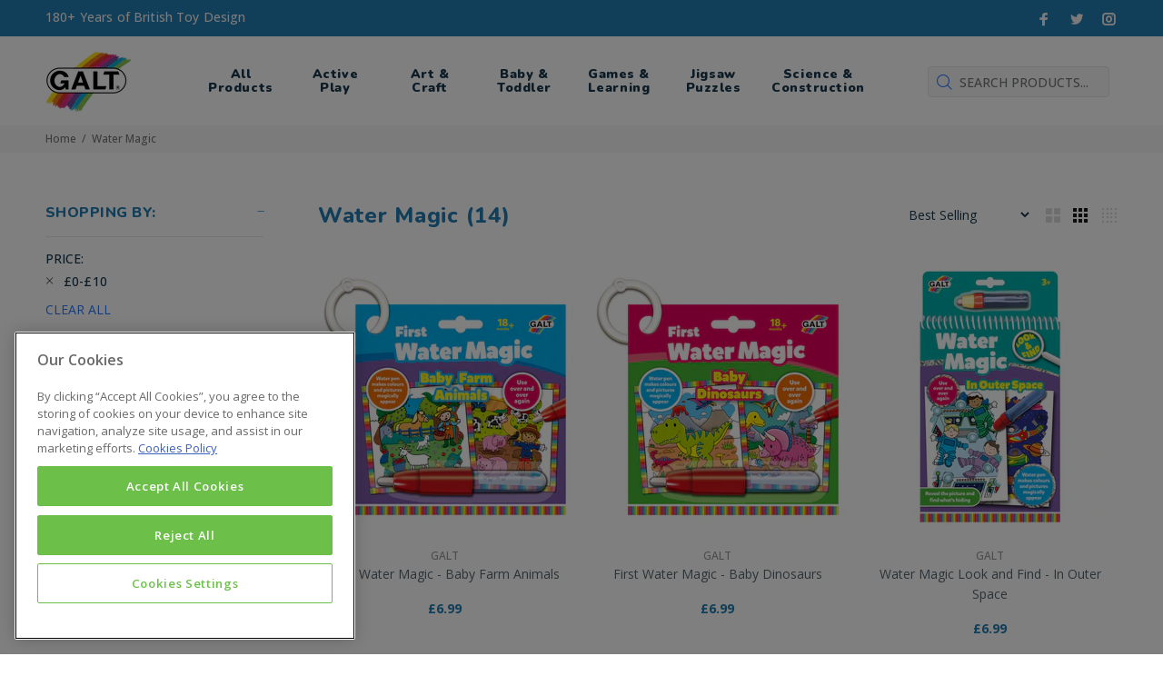

--- FILE ---
content_type: text/html; charset=utf-8
request_url: https://www.galttoys.com/collections/water-magic/0-10
body_size: 18426
content:
<!doctype html>
<!--[if IE 9]> <html class="ie9 no-js" lang="en"> <![endif]-->
<!--[if (gt IE 9)|!(IE)]><!--> <html  class="no-js" lang="en"> <!--<![endif]-->
<head>
<!-- CookiePro Cookies Consent Notice start for galttoys.com -->
<script type="text/javascript" src="https://cookie-cdn.cookiepro.com/consent/c59bdec6-e1ae-42d2-8406-52f7c7e4853b/OtAutoBlock.js" ></script>
<script src="https://cookie-cdn.cookiepro.com/scripttemplates/otSDKStub.js" data-document-language="true" type="text/javascript" charset="UTF-8" data-domain-script="c59bdec6-e1ae-42d2-8406-52f7c7e4853b" ></script>
<script type="text/javascript">
function OptanonWrapper() { }
</script>
<!-- CookiePro Cookies Consent Notice end for galttoys.com -->

  
  <meta name="facebook-domain-verification" content="pxh57t22l69upnn9q70b2qpqbeqivz" />
  <meta name="google-site-verification" content="lcLffoVCapojJdYtt0UZvziSz9TTYh6NfFrWlJ7DCE8" /><meta name="google-site-verification" content="lcLffoVCapojJdYtt0UZvziSz9TTYh6NfFrWlJ7DCE8" />
  
  <!-- Basic page needs ================================================== -->
  <meta charset="utf-8">
  <!--[if IE]><meta http-equiv="X-UA-Compatible" content="IE=edge,chrome=1"><![endif]-->
  <meta name="viewport" content="width=device-width,initial-scale=1">
  <meta name="theme-color" content="#2879fe">
  <meta name="keywords" content="Shopify Template" />
  <meta name="author" content="p-themes">
  <link rel="canonical" href="https://www.galttoys.com/collections/water-magic/0-10">
  <script src="https://ajax.googleapis.com/ajax/libs/jquery/3.5.1/jquery.min.js"></script><link rel="shortcut icon" href="//www.galttoys.com/cdn/shop/files/favicon-32x32_32x32.png?v=1614305133" type="image/png"><!-- Title and description ================================================== --><title>Water Magic
&ndash; Tagged &quot;£0-£10&quot;&ndash; Galt Toys UK
</title><!-- Social meta ================================================== --><!-- /snippets/social-meta-tags.liquid -->




<meta property="og:site_name" content="Galt Toys UK">
<meta property="og:url" content="https://www.galttoys.com/collections/water-magic/0-10">
<meta property="og:title" content="Water Magic">
<meta property="og:type" content="product.group">
<meta property="og:description" content="Galt designing imaginative toys for children aged 0-10, since 1836. Shop for Baby & Toddler Toys, Craft Kits, Puzzles, Games, Science & Construction Toys.">

<meta property="og:image" content="http://www.galttoys.com/cdn/shop/collections/Category_Pg_Water_Magic_1200x1200.jpg?v=1592984104">
<meta property="og:image:secure_url" content="https://www.galttoys.com/cdn/shop/collections/Category_Pg_Water_Magic_1200x1200.jpg?v=1592984104">


<meta name="twitter:card" content="summary_large_image">
<meta name="twitter:title" content="Water Magic">
<meta name="twitter:description" content="Galt designing imaginative toys for children aged 0-10, since 1836. Shop for Baby & Toddler Toys, Craft Kits, Puzzles, Games, Science & Construction Toys.">
<!-- Helpers ================================================== -->

  <!-- CSS ================================================== --><link href="https://fonts.googleapis.com/css?family=Nunito:100,200,300,400,500,600,700,800,900" rel="stylesheet" defer><link href="https://fonts.googleapis.com/css?family=Open Sans:100,200,300,400,500,600,700,800,900" rel="stylesheet" defer><link href="https://fonts.googleapis.com/css2?family=Nunito:ital,wght@0,300;0,400;0,600;0,700;0,800;0,900;1,300;1,400;1,600;1,700;1,800;1,900&family=Open+Sans:ital,wght@0,300;0,400;0,600;0,700;0,800;1,300;1,400;1,600;1,700;1,800&display=swap" rel="stylesheet">
<link href="//www.galttoys.com/cdn/shop/t/4/assets/theme.css?v=65461771864008896961744125382" rel="stylesheet" type="text/css" media="all" />


<script src="//www.galttoys.com/cdn/shop/t/4/assets/jquery.min.js?v=146653844047132007351593432409" defer="defer"></script>
  <script src="//www.galttoys.com/cdn/shop/t/4/assets/custom.js?v=111603181540343972631611820026" defer="defer"></script><link href="//www.galttoys.com/cdn/shop/t/4/assets/custom.scss.css?v=75687411745567963291694561158" rel="stylesheet" type="text/css" media="all" />
  
  <!-- Header hook for plugins ================================================== -->
  <script>window.performance && window.performance.mark && window.performance.mark('shopify.content_for_header.start');</script><meta id="shopify-digital-wallet" name="shopify-digital-wallet" content="/27734933577/digital_wallets/dialog">
<meta name="shopify-checkout-api-token" content="e3b3faca81c90549ff6b5d9a5bf72956">
<meta id="in-context-paypal-metadata" data-shop-id="27734933577" data-venmo-supported="false" data-environment="production" data-locale="en_US" data-paypal-v4="true" data-currency="GBP">
<link rel="alternate" type="application/atom+xml" title="Feed" href="/collections/water-magic/0-10.atom" />
<link rel="alternate" type="application/json+oembed" href="https://www.galttoys.com/collections/water-magic/0-10.oembed">
<script async="async" src="/checkouts/internal/preloads.js?locale=en-GB"></script>
<script id="shopify-features" type="application/json">{"accessToken":"e3b3faca81c90549ff6b5d9a5bf72956","betas":["rich-media-storefront-analytics"],"domain":"www.galttoys.com","predictiveSearch":true,"shopId":27734933577,"locale":"en"}</script>
<script>var Shopify = Shopify || {};
Shopify.shop = "galt-toys-uk.myshopify.com";
Shopify.locale = "en";
Shopify.currency = {"active":"GBP","rate":"1.0"};
Shopify.country = "GB";
Shopify.theme = {"name":"(work on this) Install-me-wokiee-v-1-8-FINAL","id":81220632649,"schema_name":"Wokiee","schema_version":"1.8.1","theme_store_id":null,"role":"main"};
Shopify.theme.handle = "null";
Shopify.theme.style = {"id":null,"handle":null};
Shopify.cdnHost = "www.galttoys.com/cdn";
Shopify.routes = Shopify.routes || {};
Shopify.routes.root = "/";</script>
<script type="module">!function(o){(o.Shopify=o.Shopify||{}).modules=!0}(window);</script>
<script>!function(o){function n(){var o=[];function n(){o.push(Array.prototype.slice.apply(arguments))}return n.q=o,n}var t=o.Shopify=o.Shopify||{};t.loadFeatures=n(),t.autoloadFeatures=n()}(window);</script>
<script id="shop-js-analytics" type="application/json">{"pageType":"collection"}</script>
<script defer="defer" async type="module" src="//www.galttoys.com/cdn/shopifycloud/shop-js/modules/v2/client.init-shop-cart-sync_BN7fPSNr.en.esm.js"></script>
<script defer="defer" async type="module" src="//www.galttoys.com/cdn/shopifycloud/shop-js/modules/v2/chunk.common_Cbph3Kss.esm.js"></script>
<script defer="defer" async type="module" src="//www.galttoys.com/cdn/shopifycloud/shop-js/modules/v2/chunk.modal_DKumMAJ1.esm.js"></script>
<script type="module">
  await import("//www.galttoys.com/cdn/shopifycloud/shop-js/modules/v2/client.init-shop-cart-sync_BN7fPSNr.en.esm.js");
await import("//www.galttoys.com/cdn/shopifycloud/shop-js/modules/v2/chunk.common_Cbph3Kss.esm.js");
await import("//www.galttoys.com/cdn/shopifycloud/shop-js/modules/v2/chunk.modal_DKumMAJ1.esm.js");

  window.Shopify.SignInWithShop?.initShopCartSync?.({"fedCMEnabled":true,"windoidEnabled":true});

</script>
<script>(function() {
  var isLoaded = false;
  function asyncLoad() {
    if (isLoaded) return;
    isLoaded = true;
    var urls = ["https:\/\/scripttags.jst.ai\/shopify_justuno_27734933577_1b64d860-bb90-11ea-aee1-9d341c2767db.js?shop=galt-toys-uk.myshopify.com","https:\/\/d23dclunsivw3h.cloudfront.net\/redirect-app.js?shop=galt-toys-uk.myshopify.com","https:\/\/chimpstatic.com\/mcjs-connected\/js\/users\/ee733dbc019fd1cba07224db3\/333acc44188e18c0cc57db2ce.js?shop=galt-toys-uk.myshopify.com"];
    for (var i = 0; i < urls.length; i++) {
      var s = document.createElement('script');
      s.type = 'text/javascript';
      s.async = true;
      s.src = urls[i];
      var x = document.getElementsByTagName('script')[0];
      x.parentNode.insertBefore(s, x);
    }
  };
  if(window.attachEvent) {
    window.attachEvent('onload', asyncLoad);
  } else {
    window.addEventListener('load', asyncLoad, false);
  }
})();</script>
<script id="__st">var __st={"a":27734933577,"offset":0,"reqid":"14e209d5-b9ff-43b6-b307-79c4f9d86791-1769887775","pageurl":"www.galttoys.com\/collections\/water-magic\/0-10","u":"b6cd294cf35e","p":"collection","rtyp":"collection","rid":159116820553};</script>
<script>window.ShopifyPaypalV4VisibilityTracking = true;</script>
<script id="captcha-bootstrap">!function(){'use strict';const t='contact',e='account',n='new_comment',o=[[t,t],['blogs',n],['comments',n],[t,'customer']],c=[[e,'customer_login'],[e,'guest_login'],[e,'recover_customer_password'],[e,'create_customer']],r=t=>t.map((([t,e])=>`form[action*='/${t}']:not([data-nocaptcha='true']) input[name='form_type'][value='${e}']`)).join(','),a=t=>()=>t?[...document.querySelectorAll(t)].map((t=>t.form)):[];function s(){const t=[...o],e=r(t);return a(e)}const i='password',u='form_key',d=['recaptcha-v3-token','g-recaptcha-response','h-captcha-response',i],f=()=>{try{return window.sessionStorage}catch{return}},m='__shopify_v',_=t=>t.elements[u];function p(t,e,n=!1){try{const o=window.sessionStorage,c=JSON.parse(o.getItem(e)),{data:r}=function(t){const{data:e,action:n}=t;return t[m]||n?{data:e,action:n}:{data:t,action:n}}(c);for(const[e,n]of Object.entries(r))t.elements[e]&&(t.elements[e].value=n);n&&o.removeItem(e)}catch(o){console.error('form repopulation failed',{error:o})}}const l='form_type',E='cptcha';function T(t){t.dataset[E]=!0}const w=window,h=w.document,L='Shopify',v='ce_forms',y='captcha';let A=!1;((t,e)=>{const n=(g='f06e6c50-85a8-45c8-87d0-21a2b65856fe',I='https://cdn.shopify.com/shopifycloud/storefront-forms-hcaptcha/ce_storefront_forms_captcha_hcaptcha.v1.5.2.iife.js',D={infoText:'Protected by hCaptcha',privacyText:'Privacy',termsText:'Terms'},(t,e,n)=>{const o=w[L][v],c=o.bindForm;if(c)return c(t,g,e,D).then(n);var r;o.q.push([[t,g,e,D],n]),r=I,A||(h.body.append(Object.assign(h.createElement('script'),{id:'captcha-provider',async:!0,src:r})),A=!0)});var g,I,D;w[L]=w[L]||{},w[L][v]=w[L][v]||{},w[L][v].q=[],w[L][y]=w[L][y]||{},w[L][y].protect=function(t,e){n(t,void 0,e),T(t)},Object.freeze(w[L][y]),function(t,e,n,w,h,L){const[v,y,A,g]=function(t,e,n){const i=e?o:[],u=t?c:[],d=[...i,...u],f=r(d),m=r(i),_=r(d.filter((([t,e])=>n.includes(e))));return[a(f),a(m),a(_),s()]}(w,h,L),I=t=>{const e=t.target;return e instanceof HTMLFormElement?e:e&&e.form},D=t=>v().includes(t);t.addEventListener('submit',(t=>{const e=I(t);if(!e)return;const n=D(e)&&!e.dataset.hcaptchaBound&&!e.dataset.recaptchaBound,o=_(e),c=g().includes(e)&&(!o||!o.value);(n||c)&&t.preventDefault(),c&&!n&&(function(t){try{if(!f())return;!function(t){const e=f();if(!e)return;const n=_(t);if(!n)return;const o=n.value;o&&e.removeItem(o)}(t);const e=Array.from(Array(32),(()=>Math.random().toString(36)[2])).join('');!function(t,e){_(t)||t.append(Object.assign(document.createElement('input'),{type:'hidden',name:u})),t.elements[u].value=e}(t,e),function(t,e){const n=f();if(!n)return;const o=[...t.querySelectorAll(`input[type='${i}']`)].map((({name:t})=>t)),c=[...d,...o],r={};for(const[a,s]of new FormData(t).entries())c.includes(a)||(r[a]=s);n.setItem(e,JSON.stringify({[m]:1,action:t.action,data:r}))}(t,e)}catch(e){console.error('failed to persist form',e)}}(e),e.submit())}));const S=(t,e)=>{t&&!t.dataset[E]&&(n(t,e.some((e=>e===t))),T(t))};for(const o of['focusin','change'])t.addEventListener(o,(t=>{const e=I(t);D(e)&&S(e,y())}));const B=e.get('form_key'),M=e.get(l),P=B&&M;t.addEventListener('DOMContentLoaded',(()=>{const t=y();if(P)for(const e of t)e.elements[l].value===M&&p(e,B);[...new Set([...A(),...v().filter((t=>'true'===t.dataset.shopifyCaptcha))])].forEach((e=>S(e,t)))}))}(h,new URLSearchParams(w.location.search),n,t,e,['guest_login'])})(!0,!0)}();</script>
<script integrity="sha256-4kQ18oKyAcykRKYeNunJcIwy7WH5gtpwJnB7kiuLZ1E=" data-source-attribution="shopify.loadfeatures" defer="defer" src="//www.galttoys.com/cdn/shopifycloud/storefront/assets/storefront/load_feature-a0a9edcb.js" crossorigin="anonymous"></script>
<script data-source-attribution="shopify.dynamic_checkout.dynamic.init">var Shopify=Shopify||{};Shopify.PaymentButton=Shopify.PaymentButton||{isStorefrontPortableWallets:!0,init:function(){window.Shopify.PaymentButton.init=function(){};var t=document.createElement("script");t.src="https://www.galttoys.com/cdn/shopifycloud/portable-wallets/latest/portable-wallets.en.js",t.type="module",document.head.appendChild(t)}};
</script>
<script data-source-attribution="shopify.dynamic_checkout.buyer_consent">
  function portableWalletsHideBuyerConsent(e){var t=document.getElementById("shopify-buyer-consent"),n=document.getElementById("shopify-subscription-policy-button");t&&n&&(t.classList.add("hidden"),t.setAttribute("aria-hidden","true"),n.removeEventListener("click",e))}function portableWalletsShowBuyerConsent(e){var t=document.getElementById("shopify-buyer-consent"),n=document.getElementById("shopify-subscription-policy-button");t&&n&&(t.classList.remove("hidden"),t.removeAttribute("aria-hidden"),n.addEventListener("click",e))}window.Shopify?.PaymentButton&&(window.Shopify.PaymentButton.hideBuyerConsent=portableWalletsHideBuyerConsent,window.Shopify.PaymentButton.showBuyerConsent=portableWalletsShowBuyerConsent);
</script>
<script data-source-attribution="shopify.dynamic_checkout.cart.bootstrap">document.addEventListener("DOMContentLoaded",(function(){function t(){return document.querySelector("shopify-accelerated-checkout-cart, shopify-accelerated-checkout")}if(t())Shopify.PaymentButton.init();else{new MutationObserver((function(e,n){t()&&(Shopify.PaymentButton.init(),n.disconnect())})).observe(document.body,{childList:!0,subtree:!0})}}));
</script>
<link id="shopify-accelerated-checkout-styles" rel="stylesheet" media="screen" href="https://www.galttoys.com/cdn/shopifycloud/portable-wallets/latest/accelerated-checkout-backwards-compat.css" crossorigin="anonymous">
<style id="shopify-accelerated-checkout-cart">
        #shopify-buyer-consent {
  margin-top: 1em;
  display: inline-block;
  width: 100%;
}

#shopify-buyer-consent.hidden {
  display: none;
}

#shopify-subscription-policy-button {
  background: none;
  border: none;
  padding: 0;
  text-decoration: underline;
  font-size: inherit;
  cursor: pointer;
}

#shopify-subscription-policy-button::before {
  box-shadow: none;
}

      </style>
<script id="sections-script" data-sections="promo-fixed" defer="defer" src="//www.galttoys.com/cdn/shop/t/4/compiled_assets/scripts.js?v=4263"></script>
<script>window.performance && window.performance.mark && window.performance.mark('shopify.content_for_header.end');</script>
  <!-- /Header hook for plugins ================================================== --><style>
    [data-rating="0.0"]{
      display:none !important;
    }
  </style><!-- Mailchimp popup ================================================== -->
<script id="mcjs">!function(c,h,i,m,p){m=c.createElement(h),p=c.getElementsByTagName(h)[0],m.async=1,m.src=i,p.parentNode.insertBefore(m,p)}(document,"script","https://chimpstatic.com/mcjs-connected/js/users/ee733dbc019fd1cba07224db3/d4588e17da6d34bd6fc9a7384.js");</script>
<link href="https://monorail-edge.shopifysvc.com" rel="dns-prefetch">
<script>(function(){if ("sendBeacon" in navigator && "performance" in window) {try {var session_token_from_headers = performance.getEntriesByType('navigation')[0].serverTiming.find(x => x.name == '_s').description;} catch {var session_token_from_headers = undefined;}var session_cookie_matches = document.cookie.match(/_shopify_s=([^;]*)/);var session_token_from_cookie = session_cookie_matches && session_cookie_matches.length === 2 ? session_cookie_matches[1] : "";var session_token = session_token_from_headers || session_token_from_cookie || "";function handle_abandonment_event(e) {var entries = performance.getEntries().filter(function(entry) {return /monorail-edge.shopifysvc.com/.test(entry.name);});if (!window.abandonment_tracked && entries.length === 0) {window.abandonment_tracked = true;var currentMs = Date.now();var navigation_start = performance.timing.navigationStart;var payload = {shop_id: 27734933577,url: window.location.href,navigation_start,duration: currentMs - navigation_start,session_token,page_type: "collection"};window.navigator.sendBeacon("https://monorail-edge.shopifysvc.com/v1/produce", JSON.stringify({schema_id: "online_store_buyer_site_abandonment/1.1",payload: payload,metadata: {event_created_at_ms: currentMs,event_sent_at_ms: currentMs}}));}}window.addEventListener('pagehide', handle_abandonment_event);}}());</script>
<script id="web-pixels-manager-setup">(function e(e,d,r,n,o){if(void 0===o&&(o={}),!Boolean(null===(a=null===(i=window.Shopify)||void 0===i?void 0:i.analytics)||void 0===a?void 0:a.replayQueue)){var i,a;window.Shopify=window.Shopify||{};var t=window.Shopify;t.analytics=t.analytics||{};var s=t.analytics;s.replayQueue=[],s.publish=function(e,d,r){return s.replayQueue.push([e,d,r]),!0};try{self.performance.mark("wpm:start")}catch(e){}var l=function(){var e={modern:/Edge?\/(1{2}[4-9]|1[2-9]\d|[2-9]\d{2}|\d{4,})\.\d+(\.\d+|)|Firefox\/(1{2}[4-9]|1[2-9]\d|[2-9]\d{2}|\d{4,})\.\d+(\.\d+|)|Chrom(ium|e)\/(9{2}|\d{3,})\.\d+(\.\d+|)|(Maci|X1{2}).+ Version\/(15\.\d+|(1[6-9]|[2-9]\d|\d{3,})\.\d+)([,.]\d+|)( \(\w+\)|)( Mobile\/\w+|) Safari\/|Chrome.+OPR\/(9{2}|\d{3,})\.\d+\.\d+|(CPU[ +]OS|iPhone[ +]OS|CPU[ +]iPhone|CPU IPhone OS|CPU iPad OS)[ +]+(15[._]\d+|(1[6-9]|[2-9]\d|\d{3,})[._]\d+)([._]\d+|)|Android:?[ /-](13[3-9]|1[4-9]\d|[2-9]\d{2}|\d{4,})(\.\d+|)(\.\d+|)|Android.+Firefox\/(13[5-9]|1[4-9]\d|[2-9]\d{2}|\d{4,})\.\d+(\.\d+|)|Android.+Chrom(ium|e)\/(13[3-9]|1[4-9]\d|[2-9]\d{2}|\d{4,})\.\d+(\.\d+|)|SamsungBrowser\/([2-9]\d|\d{3,})\.\d+/,legacy:/Edge?\/(1[6-9]|[2-9]\d|\d{3,})\.\d+(\.\d+|)|Firefox\/(5[4-9]|[6-9]\d|\d{3,})\.\d+(\.\d+|)|Chrom(ium|e)\/(5[1-9]|[6-9]\d|\d{3,})\.\d+(\.\d+|)([\d.]+$|.*Safari\/(?![\d.]+ Edge\/[\d.]+$))|(Maci|X1{2}).+ Version\/(10\.\d+|(1[1-9]|[2-9]\d|\d{3,})\.\d+)([,.]\d+|)( \(\w+\)|)( Mobile\/\w+|) Safari\/|Chrome.+OPR\/(3[89]|[4-9]\d|\d{3,})\.\d+\.\d+|(CPU[ +]OS|iPhone[ +]OS|CPU[ +]iPhone|CPU IPhone OS|CPU iPad OS)[ +]+(10[._]\d+|(1[1-9]|[2-9]\d|\d{3,})[._]\d+)([._]\d+|)|Android:?[ /-](13[3-9]|1[4-9]\d|[2-9]\d{2}|\d{4,})(\.\d+|)(\.\d+|)|Mobile Safari.+OPR\/([89]\d|\d{3,})\.\d+\.\d+|Android.+Firefox\/(13[5-9]|1[4-9]\d|[2-9]\d{2}|\d{4,})\.\d+(\.\d+|)|Android.+Chrom(ium|e)\/(13[3-9]|1[4-9]\d|[2-9]\d{2}|\d{4,})\.\d+(\.\d+|)|Android.+(UC? ?Browser|UCWEB|U3)[ /]?(15\.([5-9]|\d{2,})|(1[6-9]|[2-9]\d|\d{3,})\.\d+)\.\d+|SamsungBrowser\/(5\.\d+|([6-9]|\d{2,})\.\d+)|Android.+MQ{2}Browser\/(14(\.(9|\d{2,})|)|(1[5-9]|[2-9]\d|\d{3,})(\.\d+|))(\.\d+|)|K[Aa][Ii]OS\/(3\.\d+|([4-9]|\d{2,})\.\d+)(\.\d+|)/},d=e.modern,r=e.legacy,n=navigator.userAgent;return n.match(d)?"modern":n.match(r)?"legacy":"unknown"}(),u="modern"===l?"modern":"legacy",c=(null!=n?n:{modern:"",legacy:""})[u],f=function(e){return[e.baseUrl,"/wpm","/b",e.hashVersion,"modern"===e.buildTarget?"m":"l",".js"].join("")}({baseUrl:d,hashVersion:r,buildTarget:u}),m=function(e){var d=e.version,r=e.bundleTarget,n=e.surface,o=e.pageUrl,i=e.monorailEndpoint;return{emit:function(e){var a=e.status,t=e.errorMsg,s=(new Date).getTime(),l=JSON.stringify({metadata:{event_sent_at_ms:s},events:[{schema_id:"web_pixels_manager_load/3.1",payload:{version:d,bundle_target:r,page_url:o,status:a,surface:n,error_msg:t},metadata:{event_created_at_ms:s}}]});if(!i)return console&&console.warn&&console.warn("[Web Pixels Manager] No Monorail endpoint provided, skipping logging."),!1;try{return self.navigator.sendBeacon.bind(self.navigator)(i,l)}catch(e){}var u=new XMLHttpRequest;try{return u.open("POST",i,!0),u.setRequestHeader("Content-Type","text/plain"),u.send(l),!0}catch(e){return console&&console.warn&&console.warn("[Web Pixels Manager] Got an unhandled error while logging to Monorail."),!1}}}}({version:r,bundleTarget:l,surface:e.surface,pageUrl:self.location.href,monorailEndpoint:e.monorailEndpoint});try{o.browserTarget=l,function(e){var d=e.src,r=e.async,n=void 0===r||r,o=e.onload,i=e.onerror,a=e.sri,t=e.scriptDataAttributes,s=void 0===t?{}:t,l=document.createElement("script"),u=document.querySelector("head"),c=document.querySelector("body");if(l.async=n,l.src=d,a&&(l.integrity=a,l.crossOrigin="anonymous"),s)for(var f in s)if(Object.prototype.hasOwnProperty.call(s,f))try{l.dataset[f]=s[f]}catch(e){}if(o&&l.addEventListener("load",o),i&&l.addEventListener("error",i),u)u.appendChild(l);else{if(!c)throw new Error("Did not find a head or body element to append the script");c.appendChild(l)}}({src:f,async:!0,onload:function(){if(!function(){var e,d;return Boolean(null===(d=null===(e=window.Shopify)||void 0===e?void 0:e.analytics)||void 0===d?void 0:d.initialized)}()){var d=window.webPixelsManager.init(e)||void 0;if(d){var r=window.Shopify.analytics;r.replayQueue.forEach((function(e){var r=e[0],n=e[1],o=e[2];d.publishCustomEvent(r,n,o)})),r.replayQueue=[],r.publish=d.publishCustomEvent,r.visitor=d.visitor,r.initialized=!0}}},onerror:function(){return m.emit({status:"failed",errorMsg:"".concat(f," has failed to load")})},sri:function(e){var d=/^sha384-[A-Za-z0-9+/=]+$/;return"string"==typeof e&&d.test(e)}(c)?c:"",scriptDataAttributes:o}),m.emit({status:"loading"})}catch(e){m.emit({status:"failed",errorMsg:(null==e?void 0:e.message)||"Unknown error"})}}})({shopId: 27734933577,storefrontBaseUrl: "https://www.galttoys.com",extensionsBaseUrl: "https://extensions.shopifycdn.com/cdn/shopifycloud/web-pixels-manager",monorailEndpoint: "https://monorail-edge.shopifysvc.com/unstable/produce_batch",surface: "storefront-renderer",enabledBetaFlags: ["2dca8a86"],webPixelsConfigList: [{"id":"977731968","configuration":"{\"config\":\"{\\\"pixel_id\\\":\\\"G-CGEL3KEYJK\\\",\\\"gtag_events\\\":[{\\\"type\\\":\\\"purchase\\\",\\\"action_label\\\":\\\"G-CGEL3KEYJK\\\"},{\\\"type\\\":\\\"page_view\\\",\\\"action_label\\\":\\\"G-CGEL3KEYJK\\\"},{\\\"type\\\":\\\"view_item\\\",\\\"action_label\\\":\\\"G-CGEL3KEYJK\\\"},{\\\"type\\\":\\\"search\\\",\\\"action_label\\\":\\\"G-CGEL3KEYJK\\\"},{\\\"type\\\":\\\"add_to_cart\\\",\\\"action_label\\\":\\\"G-CGEL3KEYJK\\\"},{\\\"type\\\":\\\"begin_checkout\\\",\\\"action_label\\\":\\\"G-CGEL3KEYJK\\\"},{\\\"type\\\":\\\"add_payment_info\\\",\\\"action_label\\\":\\\"G-CGEL3KEYJK\\\"}],\\\"enable_monitoring_mode\\\":false}\"}","eventPayloadVersion":"v1","runtimeContext":"OPEN","scriptVersion":"b2a88bafab3e21179ed38636efcd8a93","type":"APP","apiClientId":1780363,"privacyPurposes":[],"dataSharingAdjustments":{"protectedCustomerApprovalScopes":["read_customer_address","read_customer_email","read_customer_name","read_customer_personal_data","read_customer_phone"]}},{"id":"shopify-app-pixel","configuration":"{}","eventPayloadVersion":"v1","runtimeContext":"STRICT","scriptVersion":"0450","apiClientId":"shopify-pixel","type":"APP","privacyPurposes":["ANALYTICS","MARKETING"]},{"id":"shopify-custom-pixel","eventPayloadVersion":"v1","runtimeContext":"LAX","scriptVersion":"0450","apiClientId":"shopify-pixel","type":"CUSTOM","privacyPurposes":["ANALYTICS","MARKETING"]}],isMerchantRequest: false,initData: {"shop":{"name":"Galt Toys UK","paymentSettings":{"currencyCode":"GBP"},"myshopifyDomain":"galt-toys-uk.myshopify.com","countryCode":"GB","storefrontUrl":"https:\/\/www.galttoys.com"},"customer":null,"cart":null,"checkout":null,"productVariants":[],"purchasingCompany":null},},"https://www.galttoys.com/cdn","1d2a099fw23dfb22ep557258f5m7a2edbae",{"modern":"","legacy":""},{"shopId":"27734933577","storefrontBaseUrl":"https:\/\/www.galttoys.com","extensionBaseUrl":"https:\/\/extensions.shopifycdn.com\/cdn\/shopifycloud\/web-pixels-manager","surface":"storefront-renderer","enabledBetaFlags":"[\"2dca8a86\"]","isMerchantRequest":"false","hashVersion":"1d2a099fw23dfb22ep557258f5m7a2edbae","publish":"custom","events":"[[\"page_viewed\",{}],[\"collection_viewed\",{\"collection\":{\"id\":\"159116820553\",\"title\":\"Water Magic\",\"productVariants\":[{\"price\":{\"amount\":6.99,\"currencyCode\":\"GBP\"},\"product\":{\"title\":\"First Water Magic - Baby Farm Animals\",\"vendor\":\"GALT\",\"id\":\"4474902052937\",\"untranslatedTitle\":\"First Water Magic - Baby Farm Animals\",\"url\":\"\/products\/first-water-magic-baby-farm-animals\",\"type\":\"\"},\"id\":\"31562124132425\",\"image\":{\"src\":\"\/\/www.galttoys.com\/cdn\/shop\/products\/FWM-BabyFarmAnimals_Packaging.jpg?v=1592339075\"},\"sku\":\"1005299\",\"title\":\"Default Title\",\"untranslatedTitle\":\"Default Title\"},{\"price\":{\"amount\":6.99,\"currencyCode\":\"GBP\"},\"product\":{\"title\":\"First Water Magic - Baby Dinosaurs\",\"vendor\":\"GALT\",\"id\":\"4474902020169\",\"untranslatedTitle\":\"First Water Magic - Baby Dinosaurs\",\"url\":\"\/products\/first-water-magic-baby-dinosaurs\",\"type\":\"\"},\"id\":\"31562124099657\",\"image\":{\"src\":\"\/\/www.galttoys.com\/cdn\/shop\/products\/FWM-BabyDinosaurs_Packaging.jpg?v=1592339088\"},\"sku\":\"1005296\",\"title\":\"Default Title\",\"untranslatedTitle\":\"Default Title\"},{\"price\":{\"amount\":6.99,\"currencyCode\":\"GBP\"},\"product\":{\"title\":\"Water Magic Look and Find - In Outer Space\",\"vendor\":\"GALT\",\"id\":\"4474901954633\",\"untranslatedTitle\":\"Water Magic Look and Find - In Outer Space\",\"url\":\"\/products\/water-magic-look-and-find-in-outer-space\",\"type\":\"\"},\"id\":\"31562124034121\",\"image\":{\"src\":\"\/\/www.galttoys.com\/cdn\/shop\/products\/2000x2000WaterMagic-Look_Find-InOuterSpace.jpg?v=1592339095\"},\"sku\":\"1005293\",\"title\":\"Default Title\",\"untranslatedTitle\":\"Default Title\"},{\"price\":{\"amount\":6.99,\"currencyCode\":\"GBP\"},\"product\":{\"title\":\"Water Magic Look and Find - At the Seaside\",\"vendor\":\"GALT\",\"id\":\"4474901921865\",\"untranslatedTitle\":\"Water Magic Look and Find - At the Seaside\",\"url\":\"\/products\/water-magic-look-and-find-at-the-seaside\",\"type\":\"\"},\"id\":\"31562124001353\",\"image\":{\"src\":\"\/\/www.galttoys.com\/cdn\/shop\/products\/2000x2000WaterMagic-Look_Find-AtTheSeaside.jpg?v=1592339086\"},\"sku\":\"1005290\",\"title\":\"Default Title\",\"untranslatedTitle\":\"Default Title\"},{\"price\":{\"amount\":6.99,\"currencyCode\":\"GBP\"},\"product\":{\"title\":\"Water Magic - Unicorns\",\"vendor\":\"GALT\",\"id\":\"4465858248777\",\"untranslatedTitle\":\"Water Magic - Unicorns\",\"url\":\"\/products\/water-magic-unicorns\",\"type\":\"\"},\"id\":\"31635025494089\",\"image\":{\"src\":\"\/\/www.galttoys.com\/cdn\/shop\/products\/rpz61FI9_5189e885-4f85-42d7-8f22-f72cd4945ed7.jpg?v=1592339067\"},\"sku\":\"1005152\",\"title\":\"Default Title\",\"untranslatedTitle\":\"Default Title\"},{\"price\":{\"amount\":6.99,\"currencyCode\":\"GBP\"},\"product\":{\"title\":\"Water Magic - Pets\",\"vendor\":\"GALT\",\"id\":\"4465855922249\",\"untranslatedTitle\":\"Water Magic - Pets\",\"url\":\"\/products\/water-magic-pets\",\"type\":\"\"},\"id\":\"31635019038793\",\"image\":{\"src\":\"\/\/www.galttoys.com\/cdn\/shop\/products\/7q1u373H_fa2976c6-54e1-477e-a351-1e08634c0408.jpg?v=1592339040\"},\"sku\":\"1005035\",\"title\":\"Default Title\",\"untranslatedTitle\":\"Default Title\"},{\"price\":{\"amount\":6.99,\"currencyCode\":\"GBP\"},\"product\":{\"title\":\"Water Magic - Under the Sea\",\"vendor\":\"GALT\",\"id\":\"4465854677065\",\"untranslatedTitle\":\"Water Magic - Under the Sea\",\"url\":\"\/products\/water-magic-under-the-sea\",\"type\":\"\"},\"id\":\"31635017138249\",\"image\":{\"src\":\"\/\/www.galttoys.com\/cdn\/shop\/products\/sAcualuU_4df739e2-3b22-41cc-9e3e-ae0944465d2b.jpg?v=1592339039\"},\"sku\":\"1004918\",\"title\":\"Default Title\",\"untranslatedTitle\":\"Default Title\"},{\"price\":{\"amount\":6.99,\"currencyCode\":\"GBP\"},\"product\":{\"title\":\"Water Magic - Vehicles\",\"vendor\":\"GALT\",\"id\":\"4465854611529\",\"untranslatedTitle\":\"Water Magic - Vehicles\",\"url\":\"\/products\/water-magic-vehicles\",\"type\":\"\"},\"id\":\"31635017039945\",\"image\":{\"src\":\"\/\/www.galttoys.com\/cdn\/shop\/products\/qHqXVXhH_8e4604f8-dbc4-4855-bc54-a1711e7de0a1.jpg?v=1592339040\"},\"sku\":\"1004933\",\"title\":\"Default Title\",\"untranslatedTitle\":\"Default Title\"},{\"price\":{\"amount\":6.99,\"currencyCode\":\"GBP\"},\"product\":{\"title\":\"Water Magic - Safari\",\"vendor\":\"GALT\",\"id\":\"4465854447689\",\"untranslatedTitle\":\"Water Magic - Safari\",\"url\":\"\/products\/water-magic-safari\",\"type\":\"\"},\"id\":\"31635017007177\",\"image\":{\"src\":\"\/\/www.galttoys.com\/cdn\/shop\/products\/Ksxo83dT_fd652786-71ce-48da-a0fc-d3f45a1b9d92.jpg?v=1592339040\"},\"sku\":\"1004927\",\"title\":\"Default Title\",\"untranslatedTitle\":\"Default Title\"},{\"price\":{\"amount\":6.99,\"currencyCode\":\"GBP\"},\"product\":{\"title\":\"Water Magic - Fairy Friends\",\"vendor\":\"GALT\",\"id\":\"4465851007049\",\"untranslatedTitle\":\"Water Magic - Fairy Friends\",\"url\":\"\/products\/water-magic-fairy-friends\",\"type\":\"\"},\"id\":\"31635012223049\",\"image\":{\"src\":\"\/\/www.galttoys.com\/cdn\/shop\/products\/hdMQ94qf_c008927a-8efd-46a9-8434-aba57306457c.jpg?v=1592339034\"},\"sku\":\"1004399\",\"title\":\"Default Title\",\"untranslatedTitle\":\"Default Title\"},{\"price\":{\"amount\":6.99,\"currencyCode\":\"GBP\"},\"product\":{\"title\":\"Water Magic - Farm\",\"vendor\":\"GALT\",\"id\":\"4465850155081\",\"untranslatedTitle\":\"Water Magic - Farm\",\"url\":\"\/products\/water-magic-farm\",\"type\":\"\"},\"id\":\"31635008651337\",\"image\":{\"src\":\"\/\/www.galttoys.com\/cdn\/shop\/products\/VkiDlh5f_ad2bb456-385a-4a3e-b3b9-7129d14d9cad.jpg?v=1592339032\"},\"sku\":\"1003163\",\"title\":\"Default Title\",\"untranslatedTitle\":\"Default Title\"},{\"price\":{\"amount\":6.99,\"currencyCode\":\"GBP\"},\"product\":{\"title\":\"Water Magic - Animals\",\"vendor\":\"GALT\",\"id\":\"4465847631945\",\"untranslatedTitle\":\"Water Magic - Animals\",\"url\":\"\/products\/water-magic-animals\",\"type\":\"\"},\"id\":\"31634998001737\",\"image\":{\"src\":\"\/\/www.galttoys.com\/cdn\/shop\/products\/OmXcIhBU_258a42fa-3f93-453e-9cc5-8a9c60d1691c.jpg?v=1592339030\"},\"sku\":\"A3079H\",\"title\":\"Default Title\",\"untranslatedTitle\":\"Default Title\"},{\"price\":{\"amount\":6.99,\"currencyCode\":\"GBP\"},\"product\":{\"title\":\"Water Magic - ABC\",\"vendor\":\"GALT\",\"id\":\"4465854120009\",\"untranslatedTitle\":\"Water Magic - ABC\",\"url\":\"\/products\/water-magic-abc\",\"type\":\"\"},\"id\":\"31635016187977\",\"image\":{\"src\":\"\/\/www.galttoys.com\/cdn\/shop\/products\/U8DZNdFe_50243c6d-2206-4e05-8acf-3d8ef6afac0a.jpg?v=1592339039\"},\"sku\":\"1105452\",\"title\":\"Default Title\",\"untranslatedTitle\":\"Default Title\"},{\"price\":{\"amount\":6.99,\"currencyCode\":\"GBP\"},\"product\":{\"title\":\"Water Magic - 123\",\"vendor\":\"GALT\",\"id\":\"4465853661257\",\"untranslatedTitle\":\"Water Magic - 123\",\"url\":\"\/products\/water-magic-123\",\"type\":\"\"},\"id\":\"31635015893065\",\"image\":{\"src\":\"\/\/www.galttoys.com\/cdn\/shop\/products\/jQTGznRH_8de48c4b-b4d1-4200-a180-1b87efa12b00.jpg?v=1592339038\"},\"sku\":\"1105449\",\"title\":\"Default Title\",\"untranslatedTitle\":\"Default Title\"}]}}]]"});</script><script>
  window.ShopifyAnalytics = window.ShopifyAnalytics || {};
  window.ShopifyAnalytics.meta = window.ShopifyAnalytics.meta || {};
  window.ShopifyAnalytics.meta.currency = 'GBP';
  var meta = {"products":[{"id":4474902052937,"gid":"gid:\/\/shopify\/Product\/4474902052937","vendor":"GALT","type":"","handle":"first-water-magic-baby-farm-animals","variants":[{"id":31562124132425,"price":699,"name":"First Water Magic - Baby Farm Animals","public_title":null,"sku":"1005299"}],"remote":false},{"id":4474902020169,"gid":"gid:\/\/shopify\/Product\/4474902020169","vendor":"GALT","type":"","handle":"first-water-magic-baby-dinosaurs","variants":[{"id":31562124099657,"price":699,"name":"First Water Magic - Baby Dinosaurs","public_title":null,"sku":"1005296"}],"remote":false},{"id":4474901954633,"gid":"gid:\/\/shopify\/Product\/4474901954633","vendor":"GALT","type":"","handle":"water-magic-look-and-find-in-outer-space","variants":[{"id":31562124034121,"price":699,"name":"Water Magic Look and Find - In Outer Space","public_title":null,"sku":"1005293"}],"remote":false},{"id":4474901921865,"gid":"gid:\/\/shopify\/Product\/4474901921865","vendor":"GALT","type":"","handle":"water-magic-look-and-find-at-the-seaside","variants":[{"id":31562124001353,"price":699,"name":"Water Magic Look and Find - At the Seaside","public_title":null,"sku":"1005290"}],"remote":false},{"id":4465858248777,"gid":"gid:\/\/shopify\/Product\/4465858248777","vendor":"GALT","type":"","handle":"water-magic-unicorns","variants":[{"id":31635025494089,"price":699,"name":"Water Magic - Unicorns","public_title":null,"sku":"1005152"}],"remote":false},{"id":4465855922249,"gid":"gid:\/\/shopify\/Product\/4465855922249","vendor":"GALT","type":"","handle":"water-magic-pets","variants":[{"id":31635019038793,"price":699,"name":"Water Magic - Pets","public_title":null,"sku":"1005035"}],"remote":false},{"id":4465854677065,"gid":"gid:\/\/shopify\/Product\/4465854677065","vendor":"GALT","type":"","handle":"water-magic-under-the-sea","variants":[{"id":31635017138249,"price":699,"name":"Water Magic - Under the Sea","public_title":null,"sku":"1004918"}],"remote":false},{"id":4465854611529,"gid":"gid:\/\/shopify\/Product\/4465854611529","vendor":"GALT","type":"","handle":"water-magic-vehicles","variants":[{"id":31635017039945,"price":699,"name":"Water Magic - Vehicles","public_title":null,"sku":"1004933"}],"remote":false},{"id":4465854447689,"gid":"gid:\/\/shopify\/Product\/4465854447689","vendor":"GALT","type":"","handle":"water-magic-safari","variants":[{"id":31635017007177,"price":699,"name":"Water Magic - Safari","public_title":null,"sku":"1004927"}],"remote":false},{"id":4465851007049,"gid":"gid:\/\/shopify\/Product\/4465851007049","vendor":"GALT","type":"","handle":"water-magic-fairy-friends","variants":[{"id":31635012223049,"price":699,"name":"Water Magic - Fairy Friends","public_title":null,"sku":"1004399"}],"remote":false},{"id":4465850155081,"gid":"gid:\/\/shopify\/Product\/4465850155081","vendor":"GALT","type":"","handle":"water-magic-farm","variants":[{"id":31635008651337,"price":699,"name":"Water Magic - Farm","public_title":null,"sku":"1003163"}],"remote":false},{"id":4465847631945,"gid":"gid:\/\/shopify\/Product\/4465847631945","vendor":"GALT","type":"","handle":"water-magic-animals","variants":[{"id":31634998001737,"price":699,"name":"Water Magic - Animals","public_title":null,"sku":"A3079H"}],"remote":false},{"id":4465854120009,"gid":"gid:\/\/shopify\/Product\/4465854120009","vendor":"GALT","type":"","handle":"water-magic-abc","variants":[{"id":31635016187977,"price":699,"name":"Water Magic - ABC","public_title":null,"sku":"1105452"}],"remote":false},{"id":4465853661257,"gid":"gid:\/\/shopify\/Product\/4465853661257","vendor":"GALT","type":"","handle":"water-magic-123","variants":[{"id":31635015893065,"price":699,"name":"Water Magic - 123","public_title":null,"sku":"1105449"}],"remote":false}],"page":{"pageType":"collection","resourceType":"collection","resourceId":159116820553,"requestId":"14e209d5-b9ff-43b6-b307-79c4f9d86791-1769887775"}};
  for (var attr in meta) {
    window.ShopifyAnalytics.meta[attr] = meta[attr];
  }
</script>
<script class="analytics">
  (function () {
    var customDocumentWrite = function(content) {
      var jquery = null;

      if (window.jQuery) {
        jquery = window.jQuery;
      } else if (window.Checkout && window.Checkout.$) {
        jquery = window.Checkout.$;
      }

      if (jquery) {
        jquery('body').append(content);
      }
    };

    var hasLoggedConversion = function(token) {
      if (token) {
        return document.cookie.indexOf('loggedConversion=' + token) !== -1;
      }
      return false;
    }

    var setCookieIfConversion = function(token) {
      if (token) {
        var twoMonthsFromNow = new Date(Date.now());
        twoMonthsFromNow.setMonth(twoMonthsFromNow.getMonth() + 2);

        document.cookie = 'loggedConversion=' + token + '; expires=' + twoMonthsFromNow;
      }
    }

    var trekkie = window.ShopifyAnalytics.lib = window.trekkie = window.trekkie || [];
    if (trekkie.integrations) {
      return;
    }
    trekkie.methods = [
      'identify',
      'page',
      'ready',
      'track',
      'trackForm',
      'trackLink'
    ];
    trekkie.factory = function(method) {
      return function() {
        var args = Array.prototype.slice.call(arguments);
        args.unshift(method);
        trekkie.push(args);
        return trekkie;
      };
    };
    for (var i = 0; i < trekkie.methods.length; i++) {
      var key = trekkie.methods[i];
      trekkie[key] = trekkie.factory(key);
    }
    trekkie.load = function(config) {
      trekkie.config = config || {};
      trekkie.config.initialDocumentCookie = document.cookie;
      var first = document.getElementsByTagName('script')[0];
      var script = document.createElement('script');
      script.type = 'text/javascript';
      script.onerror = function(e) {
        var scriptFallback = document.createElement('script');
        scriptFallback.type = 'text/javascript';
        scriptFallback.onerror = function(error) {
                var Monorail = {
      produce: function produce(monorailDomain, schemaId, payload) {
        var currentMs = new Date().getTime();
        var event = {
          schema_id: schemaId,
          payload: payload,
          metadata: {
            event_created_at_ms: currentMs,
            event_sent_at_ms: currentMs
          }
        };
        return Monorail.sendRequest("https://" + monorailDomain + "/v1/produce", JSON.stringify(event));
      },
      sendRequest: function sendRequest(endpointUrl, payload) {
        // Try the sendBeacon API
        if (window && window.navigator && typeof window.navigator.sendBeacon === 'function' && typeof window.Blob === 'function' && !Monorail.isIos12()) {
          var blobData = new window.Blob([payload], {
            type: 'text/plain'
          });

          if (window.navigator.sendBeacon(endpointUrl, blobData)) {
            return true;
          } // sendBeacon was not successful

        } // XHR beacon

        var xhr = new XMLHttpRequest();

        try {
          xhr.open('POST', endpointUrl);
          xhr.setRequestHeader('Content-Type', 'text/plain');
          xhr.send(payload);
        } catch (e) {
          console.log(e);
        }

        return false;
      },
      isIos12: function isIos12() {
        return window.navigator.userAgent.lastIndexOf('iPhone; CPU iPhone OS 12_') !== -1 || window.navigator.userAgent.lastIndexOf('iPad; CPU OS 12_') !== -1;
      }
    };
    Monorail.produce('monorail-edge.shopifysvc.com',
      'trekkie_storefront_load_errors/1.1',
      {shop_id: 27734933577,
      theme_id: 81220632649,
      app_name: "storefront",
      context_url: window.location.href,
      source_url: "//www.galttoys.com/cdn/s/trekkie.storefront.c59ea00e0474b293ae6629561379568a2d7c4bba.min.js"});

        };
        scriptFallback.async = true;
        scriptFallback.src = '//www.galttoys.com/cdn/s/trekkie.storefront.c59ea00e0474b293ae6629561379568a2d7c4bba.min.js';
        first.parentNode.insertBefore(scriptFallback, first);
      };
      script.async = true;
      script.src = '//www.galttoys.com/cdn/s/trekkie.storefront.c59ea00e0474b293ae6629561379568a2d7c4bba.min.js';
      first.parentNode.insertBefore(script, first);
    };
    trekkie.load(
      {"Trekkie":{"appName":"storefront","development":false,"defaultAttributes":{"shopId":27734933577,"isMerchantRequest":null,"themeId":81220632649,"themeCityHash":"15958936040687862819","contentLanguage":"en","currency":"GBP","eventMetadataId":"bd84790f-a54a-40c1-bc77-6d88483b5e72"},"isServerSideCookieWritingEnabled":true,"monorailRegion":"shop_domain","enabledBetaFlags":["65f19447","b5387b81"]},"Session Attribution":{},"S2S":{"facebookCapiEnabled":false,"source":"trekkie-storefront-renderer","apiClientId":580111}}
    );

    var loaded = false;
    trekkie.ready(function() {
      if (loaded) return;
      loaded = true;

      window.ShopifyAnalytics.lib = window.trekkie;

      var originalDocumentWrite = document.write;
      document.write = customDocumentWrite;
      try { window.ShopifyAnalytics.merchantGoogleAnalytics.call(this); } catch(error) {};
      document.write = originalDocumentWrite;

      window.ShopifyAnalytics.lib.page(null,{"pageType":"collection","resourceType":"collection","resourceId":159116820553,"requestId":"14e209d5-b9ff-43b6-b307-79c4f9d86791-1769887775","shopifyEmitted":true});

      var match = window.location.pathname.match(/checkouts\/(.+)\/(thank_you|post_purchase)/)
      var token = match? match[1]: undefined;
      if (!hasLoggedConversion(token)) {
        setCookieIfConversion(token);
        window.ShopifyAnalytics.lib.track("Viewed Product Category",{"currency":"GBP","category":"Collection: water-magic","collectionName":"water-magic","collectionId":159116820553,"nonInteraction":true},undefined,undefined,{"shopifyEmitted":true});
      }
    });


        var eventsListenerScript = document.createElement('script');
        eventsListenerScript.async = true;
        eventsListenerScript.src = "//www.galttoys.com/cdn/shopifycloud/storefront/assets/shop_events_listener-3da45d37.js";
        document.getElementsByTagName('head')[0].appendChild(eventsListenerScript);

})();</script>
  <script>
  if (!window.ga || (window.ga && typeof window.ga !== 'function')) {
    window.ga = function ga() {
      (window.ga.q = window.ga.q || []).push(arguments);
      if (window.Shopify && window.Shopify.analytics && typeof window.Shopify.analytics.publish === 'function') {
        window.Shopify.analytics.publish("ga_stub_called", {}, {sendTo: "google_osp_migration"});
      }
      console.error("Shopify's Google Analytics stub called with:", Array.from(arguments), "\nSee https://help.shopify.com/manual/promoting-marketing/pixels/pixel-migration#google for more information.");
    };
    if (window.Shopify && window.Shopify.analytics && typeof window.Shopify.analytics.publish === 'function') {
      window.Shopify.analytics.publish("ga_stub_initialized", {}, {sendTo: "google_osp_migration"});
    }
  }
</script>
<script
  defer
  src="https://www.galttoys.com/cdn/shopifycloud/perf-kit/shopify-perf-kit-3.1.0.min.js"
  data-application="storefront-renderer"
  data-shop-id="27734933577"
  data-render-region="gcp-us-east1"
  data-page-type="collection"
  data-theme-instance-id="81220632649"
  data-theme-name="Wokiee"
  data-theme-version="1.8.1"
  data-monorail-region="shop_domain"
  data-resource-timing-sampling-rate="10"
  data-shs="true"
  data-shs-beacon="true"
  data-shs-export-with-fetch="true"
  data-shs-logs-sample-rate="1"
  data-shs-beacon-endpoint="https://www.galttoys.com/api/collect"
></script>
</head>
<body class="pagecollection" ><div id="shopify-section-show-helper" class="shopify-section"></div><div id="shopify-section-header-template" class="shopify-section"><nav class="panel-menu mobile-main-menu">
  <ul><li>
      <a href="/collections/all">All Products</a></li><li>
      <a href="/collections/active-play">Active Play</a></li><li>
      <a href="/pages/art-craft">Art & Craft</a><ul><li>
          <a href="/collections/art-craft">All Products</a></li><li>
          <a href="/collections/activity-packs">Activity Packs</a></li><li>
          <a href="/collections/creative-cases">Creative Cases</a></li><li>
          <a href="/collections/stationary">Stationery</a></li><li>
          <a href="/collections/water-magic">Water Magic</a></li><li>
          <a href="/collections/young-art">Young Art</a></li></ul></li><li>
      <a href="/pages/baby-toddler">Baby & Toddler</a><ul><li>
          <a href="/collections/baby-toddler">All Products</a></li><li>
          <a href="/collections/activity-toys">Activity Toys</a></li><li>
          <a href="/collections/ambi-toys">Ambi Toys</a></li><li>
          <a href="/collections/playnests">Playnests</a></li></ul></li><li>
      <a href="/pages/learning-games">Games & Learning</a><ul><li>
          <a href="/collections/learning-games">All Products</a></li><li>
          <a href="/collections/games">Games</a></li><li>
          <a href="/collections/home-learning-books">Home Learning Books</a></li><li>
          <a href="/collections/play-learn">Play & Learn</a></li></ul></li><li>
      <a href="/pages/puzzles">Jigsaw Puzzles</a><ul><li>
          <a href="/collections/all-puzzles">All Products</a></li><li>
          <a href="/collections/puzzles-4-in-a-box">4 Puzzles In a Box</a></li><li>
          <a href="/collections/baby-puzzles">Baby Puzzles</a></li><li>
          <a href="/collections/giant-floor-puzzles">Giant Floor Puzzles</a></li><li>
          <a href="/collections/learning-puzzles">Learning Puzzles</a></li><li>
          <a href="/collections/magic-puzzles">Magic Puzzles</a></li></ul></li><li>
      <a href="/pages/science-construction">Science & Construction</a><ul><li>
          <a href="/collections/science-construction">All Products</a></li><li>
          <a href="/collections/construction-toys">Construction Toys</a></li><li>
          <a href="/collections/science-kits">Science Kits</a></li></ul></li></ul>
</nav><header class="desctop-menu-large small-header tt-hover-03"><div class="tt-color-scheme-01">
  <div class="container">
    <div class="tt-header-row tt-top-row">
      <div class="tt-col-left">
        <div class="tt-box-info">
<ul>
<li>
180+ Years of British Toy Design   
</li>
<!--<li>
<i class="icon-f-93"></i>+44 (0) 161 428 9111
</li>-->
</ul>
</div>
      </div><div class="tt-col-right ml-auto">
        <ul class="tt-social-icon"><li><a class="icon-g-64" target="_blank" href="https://www.facebook.com/galttoys"></a></li><li><a class="icon-h-58" target="_blank" href="https://twitter.com/galttoys"></a></li><li><a class="icon-g-67" target="_blank" href="https://instagram.com/GaltToys/"></a></li></ul>
      </div></div>
  </div>
</div><!-- tt-mobile-header -->
<div class="tt-mobile-header">
  <div class="container-fluid">
    <div class="tt-header-row">
      <div class="tt-mobile-parent-menu">
        <div class="tt-menu-toggle mainmenumob-js">
          <svg version="1.1" id="Layer_1" xmlns="http://www.w3.org/2000/svg" xmlns:xlink="http://www.w3.org/1999/xlink" x="0px" y="0px"
     viewBox="0 0 22 22" style="enable-background:new 0 0 22 22;" xml:space="preserve">
  <g>
    <path d="M1.8,6.1C1.6,6,1.6,5.8,1.6,5.7c0-0.2,0.1-0.3,0.2-0.4C1.9,5.1,2,5,2.2,5h17.5c0.2,0,0.3,0.1,0.4,0.2
             c0.1,0.1,0.2,0.3,0.2,0.4c0,0.2-0.1,0.3-0.2,0.4c-0.1,0.1-0.3,0.2-0.4,0.2H2.2C2,6.3,1.9,6.2,1.8,6.1z M1.8,11.7
             c-0.1-0.1-0.2-0.3-0.2-0.4c0-0.2,0.1-0.3,0.2-0.4c0.1-0.1,0.3-0.2,0.4-0.2h17.5c0.2,0,0.3,0.1,0.4,0.2c0.1,0.1,0.2,0.3,0.2,0.4
             c0,0.2-0.1,0.3-0.2,0.4c-0.1,0.1-0.3,0.2-0.4,0.2H2.2C2,11.9,1.9,11.8,1.8,11.7z M1.8,17.3c-0.1-0.1-0.2-0.3-0.2-0.4
             c0-0.2,0.1-0.3,0.2-0.4c0.1-0.1,0.3-0.2,0.4-0.2h17.5c0.2,0,0.3,0.1,0.4,0.2c0.1,0.1,0.2,0.3,0.2,0.4c0,0.2-0.1,0.3-0.2,0.4
             c-0.1,0.1-0.3,0.2-0.4,0.2H2.2C2,17.5,1.9,17.5,1.8,17.3z"/>
  </g>
</svg>
        </div>
      </div>
      <!-- search -->
      <div class="tt-mobile-parent-search tt-parent-box"></div>
      <!-- /search --></div>
  </div>
  <div class="container-fluid tt-top-line">
    <div class="row">
      <div class="tt-logo-container">
        <a class="tt-logo tt-logo-alignment" href="/"><img src="//www.galttoys.com/cdn/shop/files/Asset_1_95x.png?v=1614300821"
                           srcset="//www.galttoys.com/cdn/shop/files/Asset_1_95x.png?v=1614300821 1x, //www.galttoys.com/cdn/shop/files/Asset_1_190x.png?v=1614300821 2x"
                           alt=""
                           class="tt-retina"></a>
      </div>
    </div>
  </div>
</div><!-- tt-desktop-header -->
  <div class="tt-desktop-header">

    <div class="container">
      <div class="tt-header-holder">

        <div class="tt-col-obj tt-obj-logo menu-in-center
" itemscope itemtype="http://schema.org/Organization"><a href="/" class="tt-logo" itemprop="url"><img src="//www.galttoys.com/cdn/shop/files/Asset_1_95x.png?v=1614300821"
                   srcset="//www.galttoys.com/cdn/shop/files/Asset_1_95x.png?v=1614300821 1x, //www.galttoys.com/cdn/shop/files/Asset_1_190x.png?v=1614300821 2x"
                   alt=""
                   class="tt-retina" itemprop="logo"/></a>
<style>
  .tt-retina
  {
    top : 3px;
  }
</style></div><div class="cedStyle tt-col-obj tt-obj-menu obj-aligment-center">
          <!-- tt-menu -->
          <div class="tt-desctop-parent-menu tt-parent-box shubham">
            <div class="tt-desctop-menu"><nav>
  <ul><li class="dropdown tt-megamenu-col-01" >
      <a href="/collections/all"><span>All Products</span></a></li><li class="dropdown tt-megamenu-col-01" >
      <a href="/collections/active-play"><span>Active Play</span></a></li><li class="dropdown tt-megamenu-col-01" >
      <a href="/pages/art-craft"><span>Art & Craft</span></a><div class="dropdown-menu">
  <div class="row tt-col-list">
    <div class="col">
      <ul class="tt-megamenu-submenu tt-megamenu-preview"><li><a href="/collections/art-craft"><span>All Products</span></a></li><li><a href="/collections/activity-packs"><span>Activity Packs</span></a></li><li><a href="/collections/creative-cases"><span>Creative Cases</span></a></li><li><a href="/collections/stationary"><span>Stationery</span></a></li><li><a href="/collections/water-magic"><span>Water Magic</span></a></li><li><a href="/collections/young-art"><span>Young Art</span></a></li></ul>
    </div>
  </div>
</div></li><li class="dropdown tt-megamenu-col-01" >
      <a href="/pages/baby-toddler"><span>Baby & Toddler</span></a><div class="dropdown-menu">
  <div class="row tt-col-list">
    <div class="col">
      <ul class="tt-megamenu-submenu tt-megamenu-preview"><li><a href="/collections/baby-toddler"><span>All Products</span></a></li><li><a href="/collections/activity-toys"><span>Activity Toys</span></a></li><li><a href="/collections/ambi-toys"><span>Ambi Toys</span></a></li><li><a href="/collections/playnests"><span>Playnests</span></a></li></ul>
    </div>
  </div>
</div></li><li class="dropdown tt-megamenu-col-01" >
      <a href="/pages/learning-games"><span>Games & Learning</span></a><div class="dropdown-menu">
  <div class="row tt-col-list">
    <div class="col">
      <ul class="tt-megamenu-submenu tt-megamenu-preview"><li><a href="/collections/learning-games"><span>All Products</span></a></li><li><a href="/collections/games"><span>Games</span></a></li><li><a href="/collections/home-learning-books"><span>Home Learning Books</span></a></li><li><a href="/collections/play-learn"><span>Play & Learn</span></a></li></ul>
    </div>
  </div>
</div></li><li class="dropdown tt-megamenu-col-01" >
      <a href="/pages/puzzles"><span>Jigsaw Puzzles</span></a><div class="dropdown-menu">
  <div class="row tt-col-list">
    <div class="col">
      <ul class="tt-megamenu-submenu tt-megamenu-preview"><li><a href="/collections/all-puzzles"><span>All Products</span></a></li><li><a href="/collections/puzzles-4-in-a-box"><span>4 Puzzles In a Box</span></a></li><li><a href="/collections/baby-puzzles"><span>Baby Puzzles</span></a></li><li><a href="/collections/giant-floor-puzzles"><span>Giant Floor Puzzles</span></a></li><li><a href="/collections/learning-puzzles"><span>Learning Puzzles</span></a></li><li><a href="/collections/magic-puzzles"><span>Magic Puzzles</span></a></li></ul>
    </div>
  </div>
</div></li><li class="dropdown tt-megamenu-col-01" >
      <a href="/pages/science-construction"><span>Science & Construction</span></a><div class="dropdown-menu">
  <div class="row tt-col-list">
    <div class="col">
      <ul class="tt-megamenu-submenu tt-megamenu-preview"><li><a href="/collections/science-construction"><span>All Products</span></a></li><li><a href="/collections/construction-toys"><span>Construction Toys</span></a></li><li><a href="/collections/science-kits"><span>Science Kits</span></a></li></ul>
    </div>
  </div>
</div></li></ul>
</nav></div>
          </div>
        </div><div class="tt-col-obj tt-obj-options obj-move-right"><div class="tt-parent-box tt-desctop-parent-headtype1">
  <div class="tt-search-opened-headtype1 headerformplaceholderstyles">
    <form action="/search" method="get" role="search">
      <button type="submit" class="tt-btn-search">
        <i class="icon-f-85"></i>
      </button>
      <input class="tt-search-input"
             type="search"
             name="q"
             placeholder="SEARCH PRODUCTS...">
      <input type="hidden" name="type" value="product" />
    </form>
  </div>
</div><!-- tt-search -->
<div class="tt-desctop-parent-search tt-parent-box serchisopen">
  <div class="tt-search tt-dropdown-obj">
    <button class="tt-dropdown-toggle"
            data-tooltip="Search"
            data-tposition="bottom"
            >
      <i class="icon-f-85"></i>
    </button>
    <div class="tt-dropdown-menu">
      <div class="container">
        <form action="/search" method="get" role="search">
          <div class="tt-col">
            <input type="hidden" name="type" value="product" />
            <input class="tt-search-input"
                   type="search"
                   name="q"
                   placeholder="SEARCH PRODUCTS..."
                   aria-label="SEARCH PRODUCTS...">
            <button type="submit" class="tt-btn-search"></button>
          </div>
          <div class="tt-col">
            <button class="tt-btn-close icon-f-84"></button>
          </div>
          <div class="tt-info-text">What are you Looking for?</div>
        </form>
      </div>
    </div>
  </div>
</div>
<!-- /tt-search --></div>

      </div>
    </div></div>
  <!-- stuck nav -->
  <div class="tt-stuck-nav">
    <div class="container">
      <div class="tt-header-row "><div class="tt-stuck-parent-logo">
          <a href="/" class="tt-logo" itemprop="url"><img src="//www.galttoys.com/cdn/shop/files/Asset_1_95x.png?v=1614300821"
                             srcset="//www.galttoys.com/cdn/shop/files/Asset_1_95x.png?v=1614300821 1x, //www.galttoys.com/cdn/shop/files/Asset_1_190x.png?v=1614300821 2x"
                             alt=""
                             class="tt-retina" itemprop="logo"/></a>
        </div><div class="tt-stuck-parent-menu"></div>
        <div class="tt-stuck-parent-search tt-parent-box">
          <div class="custom-searchbox">
          	<form action="/search" method="get" role="search">
              <button type="submit" class="tt-btn-search">
                <i class="icon-f-85"></i>
              </button>
              <input class="tt-search-input" type="search" name="q" placeholder="SEARCH PRODUCTS..." autocomplete="off">
              <input type="hidden" name="type" value="product">
              <div class="search-results" style="display: none;"></div>
            </form>
          </div>
          
        </div></div>
    </div><div class="tt-mobile-header">
      <div class="container-fluid tt-top-line">
        <div class="row">
          <div class="tt-logo-container">
            <a class="tt-logo tt-logo-alignment" href="/"><img src="//www.galttoys.com/cdn/shop/files/Asset_1_95x.png?v=1614300821"
                               srcset="//www.galttoys.com/cdn/shop/files/Asset_1_95x.png?v=1614300821 1x, //www.galttoys.com/cdn/shop/files/Asset_1_190x.png?v=1614300821 2x"
                               alt=""
                               class="tt-retina"></a>
          </div>
        </div>
      </div>
    </div></div>
</header>

<style>
  .cedStyle
  {
    padding-right: 37px;
  }
</style>

</div>
<div class="tt-breadcrumb">
  <div class="container">
    <ul>
      <li><a href="/">Home</a></li><li><a href="/collections/water-magic" title="">Water Magic</a></li></ul>
  </div>
</div>
  <div id="tt-pageContent">
    <div class="container-indent">
  <div class="container">
    <div class="row"><div class="col-md-4 col-lg-3 col-xl-3 leftColumn  aside">
  <div class="tt-btn-col-close">
    <a href="#">CLOSE</a>
  </div>
  <div class="tt-collapse open tt-filter-detach-option">
    <div class="tt-collapse-content">
      <div class="filters-mobile">
        <div class="filters-row-select">

        </div>
      </div>
    </div>
  </div><div class="shubham tt-collapse open">
  <h3 class="tt-collapse-title">SHOPPING BY:</h3>
  <div class="tt-collapse-content filtres-remove-js">
    <ul class="tt-filter-list filtres-js clear-filters"><li>PRICE:</li><li class="padding-left-10">
  
  
  
  
  
  <a href="/collections/water-magic" data-tooltip="Remove filter £0-£10" data-tposition="right" data-findtag="span"><span>£0-£10</span></a>
  <!-- <a href="/collections/water-magic" data-tag="£0-£10" title="Remove <span>£0-£10</span>"><span>£0-£10</span></a> -->
</li></ul>
    <a href="/collections/water-magic" class="btn-link-02 filtres-remove-js clear_all">CLEAR ALL</a>
  </div>
</div><div class="tt-collapse open">
  <h3 class="tt-collapse-title">BRAND</h3>
  <div class="tt-collapse-content">
    <ul class="tt-options-swatch options-middle filtres-js"><li><a href="/collections/water-magic/galt" data-tooltip="BRAND: Galt">Galt</a>
</li></ul>
  </div>
</div>
<div class="tt-collapse open">
  <h3 class="tt-collapse-title">PRICE</h3>
  <div class="tt-collapse-content">
    <ul class="tt-options-swatch options-middle filtres-js"><li><a href="/collections/water-magic/10-20" data-tooltip="PRICE: £10-£20">£10-£20</a>
</li></ul>
  </div>
</div>
<div class="tt-collapse open">
  <h3 class="tt-collapse-title">AGE</h3>
  <div class="tt-collapse-content">
    <ul class="tt-list-row filtres-js"><li>
      
<a href="/collections/water-magic/18-24-months" data-tooltip="AGE: 18 - 24 months" data-tposition="right" data-findtag="span"><span>18 - 24 months</span></a>
</li><li>
      
<a href="/collections/water-magic/2-3-years" data-tooltip="AGE: 2 - 3 years" data-tposition="right" data-findtag="span"><span>2 - 3 years</span></a>
</li><li>
      
<a href="/collections/water-magic/4-5-years" data-tooltip="AGE: 4 - 5 years" data-tposition="right" data-findtag="span"><span>4 - 5 years</span></a>
</li><li>
      
<a href="/collections/water-magic/6-7-years" data-tooltip="AGE: 6 - 7 years" data-tposition="right" data-findtag="span"><span>6 - 7 years</span></a>
</li></ul>
  </div>
</div>
<div class="tt-collapse open hide">
  <h3 class="tt-collapse-title">Range</h3>
  <div class="tt-collapse-content">
    <ul class="tt-list-row filtres-js"></ul>
  </div>
</div>
<div class="tt-collapse open hide">
  <h3 class="tt-collapse-title"></h3>
  <div class="tt-collapse-content">
    <ul class="tt-list-row filtres-js"></ul>
  </div>
</div>





<div class="tt-collapse open">
  <h3 class="tt-collapse-title">COLLECTIONS</h3>
  <div class="tt-collapse-content"><ul class="tt-list-row"><li><a href="/collections/active-play">Active Play</a></li><li><a href="/collections/art-craft">Art & Craft</a></li><li><a href="/collections/baby-toddler">Baby & Toddler</a></li><li><a href="/collections/learning-games">Games & Learning</a></li><li><a href="/collections/all-puzzles">Jigsaw Puzzles</a></li><li><a href="/collections/science-construction">Science & Construction</a></li></ul></div>
</div></div><div class="col-md-12 col-lg-9 col-xl-9"><div class="content-indent container-fluid-custom-mobile-padding-02"><div class="tt-filters-options">
<h1 class="tt-title">
  Water Magic <span class="tt-title-total listing-total-js">(14)</span>
</h1>

<div class="tt-btn-toggle">
  <a href="#">FILTER</a>
</div><div class="tt-sort">
  <select class="sort-position">
    <option value="manual">Featured</option>
    <option value="title-ascending">Name Ascending</option>
    <option value="title-descending">Name Descending</option>
    <option value="created-ascending">Date Ascending</option>
    <option value="created-descending">Date Descending</option>
    <option value="price-ascending">Price Ascending</option>
    <option value="price-descending">Price Descending</option>
    <option value="best-selling" selected>Best Selling</option>
  </select>

  
</div>
<div class="tt-quantity">
  
  <a href="#" class="tt-col-two" data-value="tt-col-two"></a>
  <a href="#" class="tt-col-three" data-value="tt-col-three"></a>
  <a href="#" class="tt-col-four" data-value="tt-col-four"></a>
  <a href="#" class="tt-col-six" data-value="tt-col-six"></a>
</div></div>

          <div class="tt-product-listing row" data-onerow="false"><div class="col-6 col-md-4 tt-col-item"><div class="respimgsize element-item product-parent options-js">
  <div class="tt-product-design02 thumbprod-center">
    <div class="tt-image-box">
      <a href="/collections/water-magic/products/first-water-magic-baby-farm-animals" title="View First Water Magic - Baby Farm Animals"><span class="">
          <img class="lazyload"
               data-mainimageratio = '1.0'
               data-mainimage="//www.galttoys.com/cdn/shop/products/FWM-BabyFarmAnimals_Packaging_respimgsize.jpg?v=1592339075"
               alt="First Water Magic - Baby Farm Animals"/>
        </span>
        <span class="tt-label-location">
          
</span>
      </a></div>
    <div class="tt-description"><div class="tt-row"><ul class="tt-add-info shubham"><li><a href="/collections/water-magic/galt" 
                                                          class="text-uppercase"
                                                          >GALT</a></li></ul></div><h2 class="tt-title prod-thumb-hidden-title-color">
        <a href="/collections/water-magic/products/first-water-magic-baby-farm-animals">First Water Magic - Baby Farm Animals
</a>
      </h2>
      <p class="cedPrice">£6.99</p><div class="description" style="display:none;">6 reusable picture boards on a sturdy loop with chunky water pen. These fun books feature 6 reusable pictures to colour with the water pen. Fill the pen and use...</div></div>
    


  </div>
  <div class="tt-description onerowactions">
  </div>
</div>
</div><div class="col-6 col-md-4 tt-col-item"><div class="respimgsize element-item product-parent options-js">
  <div class="tt-product-design02 thumbprod-center">
    <div class="tt-image-box">
      <a href="/collections/water-magic/products/first-water-magic-baby-dinosaurs" title="View First Water Magic - Baby Dinosaurs"><span class="">
          <img class="lazyload"
               data-mainimageratio = '1.0'
               data-mainimage="//www.galttoys.com/cdn/shop/products/FWM-BabyDinosaurs_Packaging_respimgsize.jpg?v=1592339088"
               alt="First Water Magic - Baby Dinosaurs"/>
        </span>
        <span class="tt-label-location">
          
</span>
      </a></div>
    <div class="tt-description"><div class="tt-row"><ul class="tt-add-info shubham"><li><a href="/collections/water-magic/galt" 
                                                          class="text-uppercase"
                                                          >GALT</a></li></ul></div><h2 class="tt-title prod-thumb-hidden-title-color">
        <a href="/collections/water-magic/products/first-water-magic-baby-dinosaurs">First Water Magic - Baby Dinosaurs
</a>
      </h2>
      <p class="cedPrice">£6.99</p><div class="description" style="display:none;">6 reusable picture boards on a sturdy loop with chunky water pen. These fun books feature 6 reusable pictures to colour with the water pen. Fill the pen and use...</div></div>
    


  </div>
  <div class="tt-description onerowactions">
  </div>
</div>
</div><div class="col-6 col-md-4 tt-col-item"><div class="respimgsize element-item product-parent options-js">
  <div class="tt-product-design02 thumbprod-center">
    <div class="tt-image-box">
      <a href="/collections/water-magic/products/water-magic-look-and-find-in-outer-space" title="View Water Magic Look and Find - In Outer Space"><span class="">
          <img class="lazyload"
               data-mainimageratio = '1.0'
               data-mainimage="//www.galttoys.com/cdn/shop/products/2000x2000WaterMagic-Look_Find-InOuterSpace_respimgsize.jpg?v=1592339095"
               alt="Water Magic Look and Find - In Outer Space"/>
        </span>
        <span class="tt-label-location">
          
<span class="tt-label-our-stock" style="display:none">New</span></span>
      </a></div>
    <div class="tt-description"><div class="tt-row"><ul class="tt-add-info shubham"><li><a href="/collections/water-magic/galt" 
                                                          class="text-uppercase"
                                                          >GALT</a></li></ul></div><h2 class="tt-title prod-thumb-hidden-title-color">
        <a href="/collections/water-magic/products/water-magic-look-and-find-in-outer-space">Water Magic Look and Find - In Outer Space
</a>
      </h2>
      <p class="cedPrice">£6.99</p><div class="description" style="display:none;">This chunky spiral book features 6 reusable pictures to colour with the water pen. Fill the pen with water and use to reaveal the hidden pictures. Once you have revealed...</div></div>
    


  </div>
  <div class="tt-description onerowactions">
  </div>
</div>
</div><div class="col-6 col-md-4 tt-col-item"><div class="respimgsize element-item product-parent options-js">
  <div class="tt-product-design02 thumbprod-center">
    <div class="tt-image-box">
      <a href="/collections/water-magic/products/water-magic-look-and-find-at-the-seaside" title="View Water Magic Look and Find - At the Seaside"><span class="">
          <img class="lazyload"
               data-mainimageratio = '1.0'
               data-mainimage="//www.galttoys.com/cdn/shop/products/2000x2000WaterMagic-Look_Find-AtTheSeaside_respimgsize.jpg?v=1592339086"
               alt="Water Magic Look and Find - At the Seaside"/>
        </span>
        <span class="tt-label-location">
          
<span class="tt-label-our-stock" style="display:none">New</span></span>
      </a></div>
    <div class="tt-description"><div class="tt-row"><ul class="tt-add-info shubham"><li><a href="/collections/water-magic/galt" 
                                                          class="text-uppercase"
                                                          >GALT</a></li></ul></div><h2 class="tt-title prod-thumb-hidden-title-color">
        <a href="/collections/water-magic/products/water-magic-look-and-find-at-the-seaside">Water Magic Look and Find - At the Seaside
</a>
      </h2>
      <p class="cedPrice">£6.99</p><div class="description" style="display:none;">This chunky spiral book features 6 reusable pictures to colour with the water pen. Fill the pen with water and use to reaveal the hidden pictures. Once you have revealed...</div></div>
    


  </div>
  <div class="tt-description onerowactions">
  </div>
</div>
</div><div class="col-6 col-md-4 tt-col-item"><div class="respimgsize element-item product-parent options-js">
  <div class="tt-product-design02 thumbprod-center">
    <div class="tt-image-box">
      <a href="/collections/water-magic/products/water-magic-unicorns" title="View Water Magic - Unicorns"><span class="">
          <img class="lazyload"
               data-mainimageratio = '1.0'
               data-mainimage="//www.galttoys.com/cdn/shop/products/rpz61FI9_5189e885-4f85-42d7-8f22-f72cd4945ed7_respimgsize.jpg?v=1592339067"
               alt="Water Magic - Unicorns"/>
        </span>
        <span class="tt-label-location">
          
</span>
      </a></div>
    <div class="tt-description"><div class="tt-row"><ul class="tt-add-info shubham"><li><a href="/collections/water-magic/galt" 
                                                          class="text-uppercase"
                                                          >GALT</a></li></ul></div><h2 class="tt-title prod-thumb-hidden-title-color">
        <a href="/collections/water-magic/products/water-magic-unicorns">Water Magic - Unicorns
</a>
      </h2>
      <p class="cedPrice">£6.99</p><div class="description" style="display:none;">A chunky spiral book with 6 magical unicorn pictures to reveal with the water pen. The coloured pictures will appear and later disappear over and over again. Ideal for travel.</div></div>
    


  </div>
  <div class="tt-description onerowactions">
  </div>
</div>
</div><div class="col-6 col-md-4 tt-col-item"><div class="respimgsize element-item product-parent options-js">
  <div class="tt-product-design02 thumbprod-center">
    <div class="tt-image-box">
      <a href="/collections/water-magic/products/water-magic-pets" title="View Water Magic - Pets"><span class="">
          <img class="lazyload"
               data-mainimageratio = '1.0'
               data-mainimage="//www.galttoys.com/cdn/shop/products/7q1u373H_fa2976c6-54e1-477e-a351-1e08634c0408_respimgsize.jpg?v=1592339040"
               alt="Water Magic - Pets"/>
        </span>
        <span class="tt-label-location">
          
<span class="tt-label-our-stock" style="display:none">New</span></span>
      </a></div>
    <div class="tt-description"><div class="tt-row"><ul class="tt-add-info shubham"><li><a href="/collections/water-magic/galt" 
                                                          class="text-uppercase"
                                                          >GALT</a></li></ul></div><h2 class="tt-title prod-thumb-hidden-title-color">
        <a href="/collections/water-magic/products/water-magic-pets">Water Magic - Pets
</a>
      </h2>
      <p class="cedPrice">£6.99</p><div class="description" style="display:none;">These chunky spiral books feature 6 reusable pictures to colour with the water pen. Fill the pen with water and use to reveal the hidden pictures. The coloured pictures will...</div></div>
    


  </div>
  <div class="tt-description onerowactions">
  </div>
</div>
</div><div class="col-6 col-md-4 tt-col-item"><div class="respimgsize element-item product-parent options-js">
  <div class="tt-product-design02 thumbprod-center">
    <div class="tt-image-box">
      <a href="/collections/water-magic/products/water-magic-under-the-sea" title="View Water Magic - Under the Sea"><span class="">
          <img class="lazyload"
               data-mainimageratio = '1.0'
               data-mainimage="//www.galttoys.com/cdn/shop/products/sAcualuU_4df739e2-3b22-41cc-9e3e-ae0944465d2b_respimgsize.jpg?v=1592339039"
               alt="Water Magic - Under the Sea"/>
        </span>
        <span class="tt-label-location">
          
</span>
      </a></div>
    <div class="tt-description"><div class="tt-row"><ul class="tt-add-info shubham"><li><a href="/collections/water-magic/galt" 
                                                          class="text-uppercase"
                                                          >GALT</a></li></ul></div><h2 class="tt-title prod-thumb-hidden-title-color">
        <a href="/collections/water-magic/products/water-magic-under-the-sea">Water Magic - Under the Sea
</a>
      </h2>
      <p class="cedPrice">£6.99</p><div class="description" style="display:none;">These chunky spiral books feature 6 reusable pictures to colour with the water pen. Fill the pen with water and use to reveal the hidden pictures. The coloured pictures will...</div></div>
    


  </div>
  <div class="tt-description onerowactions">
  </div>
</div>
</div><div class="col-6 col-md-4 tt-col-item"><div class="respimgsize element-item product-parent options-js">
  <div class="tt-product-design02 thumbprod-center">
    <div class="tt-image-box">
      <a href="/collections/water-magic/products/water-magic-vehicles" title="View Water Magic - Vehicles"><span class="">
          <img class="lazyload"
               data-mainimageratio = '1.0'
               data-mainimage="//www.galttoys.com/cdn/shop/products/qHqXVXhH_8e4604f8-dbc4-4855-bc54-a1711e7de0a1_respimgsize.jpg?v=1592339040"
               alt="Water Magic - Vehicles"/>
        </span>
        <span class="tt-label-location">
          
</span>
      </a></div>
    <div class="tt-description"><div class="tt-row"><ul class="tt-add-info shubham"><li><a href="/collections/water-magic/galt" 
                                                          class="text-uppercase"
                                                          >GALT</a></li></ul></div><h2 class="tt-title prod-thumb-hidden-title-color">
        <a href="/collections/water-magic/products/water-magic-vehicles">Water Magic - Vehicles
</a>
      </h2>
      <p class="cedPrice">£6.99</p><div class="description" style="display:none;">These chunky spiral books feature 6 reusable pictures to colour with the water pen. Fill the pen with water and use to reveal the hidden pictures. The coloured pictures will...</div></div>
    


  </div>
  <div class="tt-description onerowactions">
  </div>
</div>
</div><div class="col-6 col-md-4 tt-col-item"><div class="respimgsize element-item product-parent options-js">
  <div class="tt-product-design02 thumbprod-center">
    <div class="tt-image-box">
      <a href="/collections/water-magic/products/water-magic-safari" title="View Water Magic - Safari"><span class="">
          <img class="lazyload"
               data-mainimageratio = '1.0'
               data-mainimage="//www.galttoys.com/cdn/shop/products/Ksxo83dT_fd652786-71ce-48da-a0fc-d3f45a1b9d92_respimgsize.jpg?v=1592339040"
               alt="Water Magic - Safari"/>
        </span>
        <span class="tt-label-location">
          
</span>
      </a></div>
    <div class="tt-description"><div class="tt-row"><ul class="tt-add-info shubham"><li><a href="/collections/water-magic/galt" 
                                                          class="text-uppercase"
                                                          >GALT</a></li></ul></div><h2 class="tt-title prod-thumb-hidden-title-color">
        <a href="/collections/water-magic/products/water-magic-safari">Water Magic - Safari
</a>
      </h2>
      <p class="cedPrice">£6.99</p><div class="description" style="display:none;">These chunky spiral books feature 6 reusable pictures to colour with the water pen. Fill the pen with water and use to reveal the hidden pictures. The coloured pictures will...</div></div>
    


  </div>
  <div class="tt-description onerowactions">
  </div>
</div>
</div><div class="col-6 col-md-4 tt-col-item"><div class="respimgsize element-item product-parent options-js">
  <div class="tt-product-design02 thumbprod-center">
    <div class="tt-image-box">
      <a href="/collections/water-magic/products/water-magic-fairy-friends" title="View Water Magic - Fairy Friends"><span class="">
          <img class="lazyload"
               data-mainimageratio = '1.0'
               data-mainimage="//www.galttoys.com/cdn/shop/products/hdMQ94qf_c008927a-8efd-46a9-8434-aba57306457c_respimgsize.jpg?v=1592339034"
               alt="Water Magic - Fairy Friends"/>
        </span>
        <span class="tt-label-location">
          
</span>
      </a></div>
    <div class="tt-description"><div class="tt-row"><ul class="tt-add-info shubham"><li><a href="/collections/water-magic/galt" 
                                                          class="text-uppercase"
                                                          >GALT</a></li></ul></div><h2 class="tt-title prod-thumb-hidden-title-color">
        <a href="/collections/water-magic/products/water-magic-fairy-friends">Water Magic - Fairy Friends
</a>
      </h2>
      <p class="cedPrice">£6.99</p><div class="description" style="display:none;">6 reusable pictures on thick board to colour with the water pen. Fill the pen with water and use to reveal the hidden pictures.</div></div>
    


  </div>
  <div class="tt-description onerowactions">
  </div>
</div>
</div><div class="col-6 col-md-4 tt-col-item"><div class="respimgsize element-item product-parent options-js">
  <div class="tt-product-design02 thumbprod-center">
    <div class="tt-image-box">
      <a href="/collections/water-magic/products/water-magic-farm" title="View Water Magic - Farm"><span class="">
          <img class="lazyload"
               data-mainimageratio = '1.0'
               data-mainimage="//www.galttoys.com/cdn/shop/products/VkiDlh5f_ad2bb456-385a-4a3e-b3b9-7129d14d9cad_respimgsize.jpg?v=1592339032"
               alt="Water Magic - Farm"/>
        </span>
        <span class="tt-label-location">
          
</span>
      </a></div>
    <div class="tt-description"><div class="tt-row"><ul class="tt-add-info shubham"><li><a href="/collections/water-magic/galt" 
                                                          class="text-uppercase"
                                                          >GALT</a></li></ul></div><h2 class="tt-title prod-thumb-hidden-title-color">
        <a href="/collections/water-magic/products/water-magic-farm">Water Magic - Farm
</a>
      </h2>
      <p class="cedPrice">£6.99</p><div class="description" style="display:none;">6 reusable pictures on thick board to colour with the water pen. Fill the pen with water and use to reveal the hidden pictures.</div></div>
    


  </div>
  <div class="tt-description onerowactions">
  </div>
</div>
</div><div class="col-6 col-md-4 tt-col-item"><div class="respimgsize element-item product-parent options-js">
  <div class="tt-product-design02 thumbprod-center">
    <div class="tt-image-box">
      <a href="/collections/water-magic/products/water-magic-animals" title="View Water Magic - Animals"><span class="">
          <img class="lazyload"
               data-mainimageratio = '1.0'
               data-mainimage="//www.galttoys.com/cdn/shop/products/OmXcIhBU_258a42fa-3f93-453e-9cc5-8a9c60d1691c_respimgsize.jpg?v=1592339030"
               alt="Water Magic - Animals"/>
        </span>
        <span class="tt-label-location">
          
</span>
      </a></div>
    <div class="tt-description"><div class="tt-row"><ul class="tt-add-info shubham"><li><a href="/collections/water-magic/galt" 
                                                          class="text-uppercase"
                                                          >GALT</a></li></ul></div><h2 class="tt-title prod-thumb-hidden-title-color">
        <a href="/collections/water-magic/products/water-magic-animals">Water Magic - Animals
</a>
      </h2>
      <p class="cedPrice">£6.99</p><div class="description" style="display:none;">6 reusable pictures on thick board to colour with the water pen. Fill the pen with water and use to reveal the hidden pictures.</div></div>
    


  </div>
  <div class="tt-description onerowactions">
  </div>
</div>
</div><div class="col-6 col-md-4 tt-col-item"><div class="respimgsize element-item product-parent options-js">
  <div class="tt-product-design02 thumbprod-center">
    <div class="tt-image-box">
      <a href="/collections/water-magic/products/water-magic-abc" title="View Water Magic - ABC"><span class="">
          <img class="lazyload"
               data-mainimageratio = '1.0'
               data-mainimage="//www.galttoys.com/cdn/shop/products/U8DZNdFe_50243c6d-2206-4e05-8acf-3d8ef6afac0a_respimgsize.jpg?v=1592339039"
               alt="Water Magic - ABC"/>
        </span>
        <span class="tt-label-location">
          
<span class="tt-label-our-stock" style="display:none">New</span></span>
      </a></div>
    <div class="tt-description"><div class="tt-row"><ul class="tt-add-info shubham"><li><a href="/collections/water-magic/galt" 
                                                          class="text-uppercase"
                                                          >GALT</a></li></ul></div><h2 class="tt-title prod-thumb-hidden-title-color">
        <a href="/collections/water-magic/products/water-magic-abc">Water Magic - ABC
</a>
      </h2>
      <p class="cedPrice">£6.99</p><div class="description" style="display:none;">A fun way to develop writing skills and learn the alphabet with 6 reusable boards. Use the water pen to form the letters of the alphabet following the dotted lines...</div></div>
    


  </div>
  <div class="tt-description onerowactions">
  </div>
</div>
</div><div class="col-6 col-md-4 tt-col-item"><div class="respimgsize element-item product-parent options-js">
  <div class="tt-product-design02 thumbprod-center">
    <div class="tt-image-box">
      <a href="/collections/water-magic/products/water-magic-123" title="View Water Magic - 123"><span class="">
          <img class="lazyload"
               data-mainimageratio = '1.0'
               data-mainimage="//www.galttoys.com/cdn/shop/products/jQTGznRH_8de48c4b-b4d1-4200-a180-1b87efa12b00_respimgsize.jpg?v=1592339038"
               alt="Water Magic - 123"/>
        </span>
        <span class="tt-label-location">
          
<span class="tt-label-our-stock" style="display:none">New</span></span>
      </a></div>
    <div class="tt-description"><div class="tt-row"><ul class="tt-add-info shubham"><li><a href="/collections/water-magic/galt" 
                                                          class="text-uppercase"
                                                          >GALT</a></li></ul></div><h2 class="tt-title prod-thumb-hidden-title-color">
        <a href="/collections/water-magic/products/water-magic-123">Water Magic - 123
</a>
      </h2>
      <p class="cedPrice">£6.99</p><div class="description" style="display:none;">A fun way to develop writing skills and learn the alphabet with 6 reusable boards. Use the water pen to form the numbers 1 to 20 following the dotted lines...</div></div>
    


  </div>
  <div class="tt-description onerowactions">
  </div>
</div>
</div></div>

          <div class="text-center tt_product_showmore infinitybutton autoscroll_yes hide"></div></div>
      </div>
    </div>
  </div>
</div>
  </div><div id="shopify-section-footer-template" class="shopify-section"><footer><div class="tt-footer-col tt-color-scheme-03">
  <div class="container">
    <div class="row"><div class="col-md-6 col-lg-3 col-xl-3">
<div class="tt-mobile-collapse">
          <h4 class="tt-collapse-title">Brand</h4>
          <div class="tt-collapse-content">
<ul class="tt-list"><li><a href="/pages/about-us" class="text-decoration-hover">About Us</a></li><li><a href="/pages/product-safety" class="text-decoration-hover">Product Safety</a></li><li><a href="/pages/international-distributors" class="text-decoration-hover">International Distributors</a></li><li><a href="https://www.galttoys.us/" class="text-decoration-hover">Galt Toys US</a></li><li><a href="https://www.galttoys.com/pages/jumbo" class="text-decoration-hover">Jumbo</a></li></ul>
          </div>
        </div></div>
<div class="col-md-6 col-lg-3 col-xl-3">
<div class="tt-mobile-collapse">
          <h4 class="tt-collapse-title">Help</h4>
          <div class="tt-collapse-content">
<ul class="tt-list"><li><a href="/pages/contact-us" class="text-decoration-hover">Contact Us</a></li><li><a href="/pages/faqs" class="text-decoration-hover">FAQs</a></li><li><a href="/pages/returns-refund-policy" class="text-decoration-hover">Returns & Refund Policy</a></li><li><a href="/pages/where-to-buy-online" class="text-decoration-hover">Where to Buy Online</a></li></ul>
            
            
          </div>
        </div></div>
<div class="col-md-6 col-lg-3 col-xl-3">
<div class="tt-mobile-collapse">
          <h4 class="tt-collapse-title">Legal</h4>
          <div class="tt-collapse-content">
<ul class="tt-list"><li><a href="/pages/cookies-policy" class="text-decoration-hover">Cookies Policy</a></li><li><a href="/pages/privacy-policy" class="text-decoration-hover">Privacy Policy</a></li><li><a href="/pages/terms-conditions" class="text-decoration-hover">Terms & Conditions</a></li></ul>
          </div>
        </div></div>
<div class="col-md-6 col-lg-3 col-xl-3">
<div class="tt-mobile-collapse">
          <h4 class="tt-collapse-title">Need To Get In Touch?</h4>
          <div class="tt-collapse-content">

            <address>
	<p><span>Address:</span> Sovereign House, Stockport Road, Cheadle, Cheshire, SK8 2EA</p>
	<p><span>Phone:</span> +44 (0) 161 428 9111 <br> <span>Fax:</span> +44 (0) 161 428 6597</p>
	<p><span>E-mail:</span> <a href="mailto:customerservices@jamesgalt.com">customerservices@jamesgalt.com</a></p>
</address>
            
          </div>
        </div></div>
</div>
  </div>
</div><div class="tt-footer-custom tt-color-scheme-04">
  <div class="container">
    <div class="tt-row">
      
      

      <div class="tt-col-left"><div class="tt-col-item">
          <div class="tt-box-copyright">James Galt & Company Ltd (Part of the Jumbodiset Group) 2023 | All Rights Reserved |  Company: 135476 VAT: GB 923 1043 67 | Reg. Office: Sovereign House Stockport Road, Cheadle Cheshire SK8 2EA</div>
        </div></div>

    </div>
  </div>
</div></footer>


</div><a href="#" class="tt-back-to-top">BACK TO TOP</a>
<div id="custom-preloader">
  <div class="custom-loader" style="display: none;">
    <img width="32" height="32" alt="Page Loader" class="lazyload" data-src="//www.galttoys.com/cdn/shop/t/4/assets/ajax-loader.gif?v=83335857307597093571593432392">
  </div>
</div><script>
    var theme = {},
		shop_url = 'https://www.galttoys.com',
    	money_format = '£{{amount}}',
        color_with_border = 'White',
        colors_value = ',coat: #ff0000,yellow: #ffff00,black: #000000,blue: #0000ff,green: #00ff00,purple: #800080,silver: #c0c0c0,white: #ffffff,brown: #7b3f00,light-brown: #feb035,dark-turquoise: #23cddc,orange: #fe9001,tan: #eacea7,violet: #ee82ee,pink: #ffc0cb,grey: #808080,red: #ff0000,light blue: #add8e6,',
    	texture_obj = function(){return JSON.parse('{"Material 1":"//www.galttoys.com/cdn/shop/t/4/assets/filter_color1.png?v=20124293718597421471593432400","Material 2":"//www.galttoys.com/cdn/shop/t/4/assets/filter_color2.png?v=71360560775598599651593432401","Material 3":"//www.galttoys.com/cdn/shop/t/4/assets/filter_color3.png?v=8443039914363099491593432402"}');
    }
    texture_obj = texture_obj();

    var wokiee_app = {
      url: '',
      loader_text: 'Be patient',
      main_info: {
        customerid: '',
        iid: '',
        shop: 'galt-toys-uk.myshopify.com',
      	domain: 'www.galttoys.com',
      	lic: 'b70b86c3-e36d-468e-b1f8-7bd693fc329b',
      }
    };

    var set_day = 'Day',
        set_hour = 'Hrs',
        set_minute = 'Min',
        set_second = 'Sec';
    
    var addtocart_text = '<span class="icon icon-shopping_basket"></span> <span>ADD TO CART</span>',
    	unavailable_text = '<span>SOLD OUT</span>',
        addedhtml_text = '<span class="icon icon-shopping_basket"></span> ADDED',
        errorhtml_text = '<span class="icon icon-shopping_basket"></span> LIMIT PRODUCTS',
        preorderhtml_text = '<span class="icon icon-f-47"></span> <span>PREORDER</span>',
        wait_text = '<span class="icon icon-shopping_basket"></span> WAIT',
        b_close = 'Close',
        b_back = 'Back',
        seeallresults = 'See all results';
        
        var small_image = '//www.galttoys.com/cdn/shop/t/4/assets/dummy.png?v=138633415270097886021593432399';
    
    
    window.addEventListener('DOMContentLoaded', function() {
      var $buyinoneclick = $('.buyinoneclick');
      if($buyinoneclick.length){
        $buyinoneclick.first().bind('DOMNodeInserted', function() {
          setTimeout(function(){
            var $shopifypaymentbutton = $('.buyinoneclick').find(".shopify-payment-button__button");
            if($shopifypaymentbutton.length){
              $buyinoneclick.hide();
              setTimeout(function(){
                $(".shopify-payment-button__button").attr('disabled', true);
                $buyinoneclick.fadeIn()
              }, 300);
            }
          }, 0);
        });
      }

      $('body').on('click', '.term-conditions-checkbox-js input', function(e){
        var _ = $(this).closest('.term-conditions-checkbox-js').parent().parent(),
            a = _.find('a[href="\/checkout"]'),
            b = _.find('button[name=checkout]'),
            b2 = _.find('.buyinoneclick button'),
            text = '';
            if($(this).is(':checked')){
              a.length && a.removeClass('disabled');
              b.length && b.removeAttr('disabled');
              b2.length && b2.removeAttr('disabled');
            }
        else{
          a.length && a.addClass('disabled');
          b.length && b.attr('disabled', true);
          b2.length && b2.attr('disabled', true);
        }
      });
    });
    
    
    $("body .tt-desctop-parent-cart.tt-parent-box").hide();
    $("body .tt-mobile-parent-cart.tt-parent-box").hide();
  </script><script src="//www.galttoys.com/cdn/shop/t/4/assets/vendor.min.js?v=139926026058434365561611904682" defer="defer"></script><script src="//www.galttoys.com/cdn/shop/t/4/assets/collections-filtres.js?v=102598433926047271891595394951" defer="defer"></script><script src="//www.galttoys.com/cdn/shop/t/4/assets/jquery.countdown.min.js?v=119062672743760252431593432405" defer="defer"></script><script src="//www.galttoys.com/cdn/shop/t/4/assets/theme.js?v=71148581938169846441611904425" defer="defer"></script><!-- modal (ModalSubsribeGood) -->
<div class="modal  fade"  id="ModalSubsribeGood" tabindex="-1" role="dialog" aria-label="myModalLabel" aria-hidden="true">
  <div class="modal-dialog modal-xs">
    <div class="modal-content ">
      <div class="modal-header">
        <button type="button" class="close" data-dismiss="modal" aria-hidden="true"><span class="icon icon-clear"></span></button>
      </div>
      <div class="modal-body">
        <div class="tt-modal-subsribe-good">
          <i class="icon-f-68"></i> <span>You have successfully subscribed!</span>
        </div>
      </div>
    </div>
  </div>
</div>
<script>
  function checkSubscribe(){
    if(location.search.indexOf('customer_posted=true') == -1) return false;
    $('.tt-modal-subsribe-good').find('span').html('You have successfully subscribed!');
    $('#ModalSubsribeGood').modal('show');
    setTimeout(function(){window.history.pushState("", "", location.pathname)}, 100);
  }
  function checkSended(){
    if(location.search.indexOf('contact_posted=true') == -1) return false;
    $('.tt-modal-subsribe-good').find('span').html('Thanks for contacting us. We&#39;ll get back to you as soon as possible.');
    $('#ModalSubsribeGood').modal('show');
    setTimeout(function(){window.history.pushState("", "", location.pathname)}, 100);
  }  
  window.addEventListener('DOMContentLoaded', function() {
    checkSubscribe();
    checkSended();
  });
</script><!-- Modal (ModalMessage) -->
<div class="modal fade" id="ModalMessage" tabindex="-1" role="dialog" aria-label="myModalLabel" aria-hidden="true"  data-pause=1500>
  <div class="modal-dialog">
    <div class="modal-content ">
      <div class="modal-header">
        <button type="button" class="close" data-dismiss="modal" aria-hidden="true"><span class="icon icon-clear"></span></button>
      </div>
      <div class="modal-body">
        <div class="tt-login-wishlist">
          <p>Please login and you will add product to your wishlist</p>
          <div class="row-btn">
            <a href="/account/login" class="btn btn-small ttmodalbtn">SIGN IN</a>
            <a href="/account/register" class="btn btn-border btn-small ttmodalbtn">REGISTER</a>
          </div>
        </div>
      </div>
    </div>
  </div>
</div><div id="shopify-section-promo-fixed" class="shopify-section">
  
</div><script>
    window.addEventListener('DOMContentLoaded', function() {
      
      
      
      jQuery('a[href^="http"]').attr('target', '_blank')
      
    });
    $("body .tt-btn-quickview").hide();
    $("body #shopify-section-new-list-collection-template").addClass("custom-container");
  </script><script>
      var adminlinks = '//cdn.shopify.com/s/files/1/0073/3826/2594/t/1/assets/wokiee_v1.5.0.js?43';
    </script>
    <script src="//www.galttoys.com/cdn/shop/t/4/assets/admin-panel.js?v=171297723959167026651593434452" defer="defer"></script>

</body>
</html>


--- FILE ---
content_type: text/javascript
request_url: https://www.galttoys.com/cdn/shop/t/4/assets/theme.js?v=71148581938169846441611904425
body_size: 17472
content:
"use strict";var $document=$(document),$window=$(window),$body=$("body"),$html=$("html"),$ttPageContent=$("#tt-pageContent"),$ttFooter=$("footer"),$ttHeader=$("header"),$ttLeftColumnAside=$ttPageContent.find(".leftColumn.aside"),$ttFilterOptions=$ttPageContent.find(".tt-filters-options"),header_menu_timeout=200,header_menu_delay=200,$ttTopPanel=$(".tt-top-panel"),$stucknav=$ttHeader.find(".tt-stuck-nav"),$ttDesctopMenu=$ttHeader.find(".tt-desctop-menu"),$ttDesctopParentMenu=$ttHeader.find(".tt-desctop-parent-menu"),$ttMobileParentMenu=$ttHeader.find(".tt-mobile-parent-menu"),$ttMobileParentMenuChildren=$ttMobileParentMenu.children(),$ttStuckParentMenu=$ttHeader.find(".tt-stuck-parent-menu"),$ttSearchObj=$ttHeader.find(".tt-search"),$ttDesctopParentSearch=$ttHeader.find(".tt-desctop-parent-search"),$ttMobileParentSearch=$ttHeader.find(".tt-mobile-parent-search"),$ttStuckParentSearch=$ttHeader.find(".tt-stuck-parent-search"),$ttcartObj=$ttHeader.find(".tt-cart"),$ttDesctopParentCart=$ttHeader.find(".tt-desctop-parent-cart"),$ttMobileParentCart=$ttHeader.find(".tt-mobile-parent-cart"),$ttStuckParentCart=$ttHeader.find(".tt-stuck-parent-cart"),$ttAccountObj=$ttHeader.find(".tt-account"),$ttDesctopParentAccount=$ttHeader.find(".tt-desctop-parent-account"),$ttMobileParentAccount=$ttHeader.find(".tt-mobile-parent-account"),$ttStuckParentAccount=$ttHeader.find(".tt-stuck-parent-account"),$ttMultiObj=$ttHeader.find(".tt-multi-obj"),$ttDesctopParentMulti=$ttHeader.find(".tt-desctop-parent-multi"),$ttMobileParentMulti=$ttHeader.find(".tt-mobile-parent-multi"),$ttStuckParentMulti=$ttHeader.find(".tt-stuck-parent-multi"),blocks={ttCalendarDatepicker:$ttPageContent.find(".calendarDatepicker"),ttSliderBlog:$ttPageContent.find(".tt-slider-blog"),ttSlickMain:$ttPageContent.find(".tt-slick-main"),ttSliderBlogSingle:$ttPageContent.find(".tt-slider-blog-single"),ttVideoBlock:$(".tt-video-block"),ttBlogMasonry:$ttPageContent.find(".tt-blog-masonry"),ttPortfolioMasonry:$ttPageContent.find(".tt-portfolio-masonry"),ttProductMasonry:$ttPageContent.find(".tt-product-listing-masonry"),ttInputCounter:$(".tt-input-counter"),ttCollapseBlock:$(".tt-collapse-block"),modalVideoProduct:$("#modalVideoProduct"),modalAddToCart:$("#modalAddToCartProduct"),ttMobileProductSlider:$(".tt-mobile-product-slider"),ttCollapse:$ttPageContent.find(".tt-collapse"),ttProductListing:$ttPageContent.find(".tt-product-listing"),ttBtnColumnClose:$ttLeftColumnAside.find(".tt-btn-col-close"),ttBtnToggle:$ttFilterOptions.find(".tt-btn-toggle a"),ttBtnAddProduct:$ttPageContent.find(".tt_product_showmore"),ttProductItem:$ttPageContent.find(".tt-product, .tt-product-design02"),ttProductDesign02:$ttPageContent.find(".tt-product-design02"),ttProductDesign01:$ttPageContent.find(".tt-product"),ttFilterDetachOption:$ttLeftColumnAside.find(".tt-filter-detach-option"),ttFilterSort:$ttFilterOptions.find(".tt-sort"),ttShopCart:$ttPageContent.find(".tt-shopcart-table, .tt-shopcart-table-02"),ttSliderLookbook:$ttPageContent.find(".tt-slider-lookbook"),ttPortfolioContent:$ttPageContent.find(".tt-portfolio-content"),ttLookbook:$ttPageContent.find(".tt-lookbook"),ttAirSticky:$ttPageContent.find(".airSticky"),ttfooterMobileCollapse:$ttFooter.find(".tt-collapse-title"),ttBackToTop:$(".tt-back-to-top"),ttHeaderDropdown:$ttHeader.find(".tt-dropdown-obj"),mobileMenuToggle:$(".tt-menu-toggle"),ttCarouselProducts:$(".tt-carousel-products"),ttItemsCategories:$ttPageContent.find(".tt-items-categories"),ttDotsAbsolute:$ttPageContent.find(".tt-dots-absolute"),ttAlignmentImg:$ttPageContent.find(".tt-alignment-img"),ttProductSingleBtnZomm:$ttPageContent.find(".tt-product-single-img .tt-btn-zomm"),ttRevolutionPromo:$ttPageContent.find(".tt-revolution-promo")},ttwindowWidth=window.innerWidth||$window.width();if(blocks.ttRevolutionPromo.length&&(setTimeout(function(){blocks.ttRevolutionPromo.fadeTo("90",1)},2300),blocks.ttRevolutionPromo.on("click",".tt-btn-close",function(){$(this).closest(".tt-revolution-promo").hide()})),blocks.ttItemsCategories.length&&ttItemsCategories(),blocks.modalAddToCart.length&&modalAddToCart(),$(".mainmenumob-js").length&&$(".mainmenumob-js").initMM({enable_breakpoint:!0,mobile_button:!0,breakpoint:1025,menu_class:"mobile-main-menu",close_button_name:b_close,back_button_name:b_back}),$ttTopPanel.length&&ttTopPanel(),blocks.ttBackToTop.length&&ttBackToTop(),$ttLeftColumnAside&&blocks.ttBtnColumnClose&&blocks.ttBtnToggle&&ttToggleCol(),blocks.ttCollapse.length&&ttCollapse(),blocks.modalVideoProduct.length&&ttVideoPopup(),blocks.ttCollapseBlock.length&&ttCollapseBlock(),blocks.ttCalendarDatepicker.length&&blocks.ttCalendarDatepicker.datepicker(),blocks.ttVideoBlock.length&&ttVideoBlock(),-1!==getInternetExplorerVersion()&&$html.addClass("ie"),blocks.ttInputCounter.length&&ttInputCounter(),initStuck(),$ttDesctopParentSearch.length&&mobileParentSearch(),$ttcartObj.length&&mobileParentCart(),$ttDesctopParentAccount.length&&mobileParentAccount(),$ttDesctopParentMulti.length&&mobileParentMulti(),blocks.ttProductDesign01.length&&ttProductHover(),blocks.ttfooterMobileCollapse.length&&ttFooterCollapse(),blocks.ttLookbook.length&&ttLookbook(ttwindowWidth),blocks.ttShopCart.length&&ttShopCart(ttwindowWidth),blocks.ttCarouselProducts.length&&blocks.ttCarouselProducts.each(function(){var t=$(this),e=$(this).data("item");t.slick({dots:!1,arrows:!0,infinite:!0,speed:300,slidesToShow:e||4,slidesToScroll:e||4,adaptiveHeight:!0,responsive:[{breakpoint:1025,settings:{slidesToShow:3,slidesToScroll:3}},{breakpoint:791,settings:{slidesToShow:2,slidesToScroll:2}}]})}),blocks.ttSliderLookbook.length&&blocks.ttSliderLookbook.slick({dots:!0,arrows:!0,infinite:!0,speed:300,slidesToShow:1,adaptiveHeight:!0}),$(document).ready(function(){function t(){$(window).unbind("resize.ttmobpr"),blocks.ttMobileProductSlider.slick({lazyLoad:"progressive",dots:!1,arrows:!0,infinite:!0,speed:300,slidesToShow:1,adaptiveHeight:!0})}blocks.ttMobileProductSlider.length&&($(window).width()<576?t():$(window).bind("resize.ttmobpr",t))}),blocks.ttSlickMain.length&&blocks.ttSlickMain.slick({dots:!0,arrows:!0,infinite:!0,speed:300,slidesToShow:1,adaptiveHeight:!0,responsive:[{breakpoint:1025,settings:{dots:!1}}]}),blocks.ttSliderBlog.length&&blocks.ttSliderBlog.slick({dots:!1,arrows:!0,infinite:!0,speed:300,slidesToShow:1,adaptiveHeight:!0}),blocks.ttSliderBlogSingle.length){blocks.ttSliderBlogSingle.slick({dots:!1,arrows:!1,infinite:!0,speed:300,slidesToShow:1,adaptiveHeight:!0});var ttSlickQuantity=$(".tt-slick-quantity");ttSlickQuantity.length&&(ttSlickQuantity.find(".total").html(blocks.ttSliderBlogSingle.slick("getSlick").slideCount),blocks.ttSliderBlogSingle.on("afterChange",function(t,e,o){var n=$(".slick-current").attr("data-slick-index");n++,ttSlickQuantity.find(".account-number").html(n)}));var ttSlickButton=$(".tt-slick-button");ttSlickButton.length&&(ttSlickButton.find(".slick-next").click(function(){blocks.ttSliderBlogSingle.slick("slickNext")}),ttSlickButton.find(".slick-prev").click(function(){blocks.ttSliderBlogSingle.slick("slickPrev")}))}blocks.ttPortfolioContent.length&&is_touch_device()&&ttPortfolioContentMobile(),blocks.ttDotsAbsolute.length&&ttSlickDots(),blocks.ttAirSticky.length&&ttAirSticky(ttwindowWidth),blocks.ttHeaderDropdown.length&&ttHeaderDropdown(),blocks.ttProductSingleBtnZomm.length&&ttProductSingleBtnZomm(),$window.on("load",function(){var t=window.innerWidth||$window.width();$body.length&&$body.addClass("loaded"),$ttFilterOptions.length&&ttFilterLayout(t),blocks.ttProductItem.length&&ttProductSmall(t),blocks.ttProductDesign02.length&&ttOverflowProduct(),blocks.ttAlignmentImg.length&&alignmentArrowValue(),blocks.ttProductMasonry.length&&gridProductMasonr(),blocks.ttBlogMasonry.length&&gridGalleryMasonr(),blocks.ttPortfolioMasonry.length&&(gridPortfolioMasonr(),initPortfolioPopup())});var ttCachedWidth=$window.width();$window.on("resize",function(){var t=$window.width();if(t!==ttCachedWidth){ttCachedWidth=t;var e=window.innerWidth||$window.width();blocks.ttShopCart.length&&ttShopCart(e),$ttFilterOptions.length&&ttFilterLayout(e),blocks.ttProductItem.length&&ttProductSmall(),blocks.ttProductDesign02.length&&ttOverflowProduct(),blocks.ttPortfolioContent.length&&is_touch_device()&&ttPortfolioContentMobile(),blocks.ttAirSticky.length&&ttAirSticky(e),$ttLeftColumnAside.hasClass("column-open")&&$ttLeftColumnAside.length&&$ttLeftColumnAside.find(".tt-btn-col-close a").trigger("click"),$ttDesctopParentSearch.length&&mobileParentSearch(),$ttcartObj.length&&mobileParentCart(),$ttDesctopParentAccount.length&&mobileParentAccount(),$ttDesctopParentMulti.length&&mobileParentMulti(),blocks.ttDotsAbsolute.length&&ttSlickDots(),blocks.ttAlignmentImg.length&&alignmentArrowValue()}});var cssFix=function(){var t=navigator.userAgent.toLowerCase(),e=function(e){return-1!=t.indexOf(e)};$html.addClass([!/opera|webtv/i.test(t)&&/msie (\d)/.test(t)?"ie ie"+RegExp.$1:e("firefox/2")?"gecko ff2":e("firefox/3")?"gecko ff3":e("gecko/")?"gecko":e("opera/9")?"opera opera9":/opera (\d)/.test(t)?"opera opera"+RegExp.$1:e("konqueror")?"konqueror":e("applewebkit/")?"webkit safari":e("mozilla/")?"gecko":"",e("x11")||e("linux")?" linux":e("mac")?" mac":e("win")?" win":""].join(""))}();function ttTopPanel(){$ttTopPanel.on("click",function(t){t.preventDefault;var e=t.target;$(".tt-btn-close").is(e)&&$(this).slideUp(200)})}function ttItemsCategories(){blocks.ttItemsCategories.hover(function(){$(this).toggleClass("active")})}function ttHeaderDropdown(){$(".header-popup-bg").length||$body.append('<div class="header-popup-bg"></div>'),$("header").on("click",".tt-dropdown-obj",function(t){var e,o=window.innerWidth||$window.width(),n=$(this),i=t.target,a=$(".tt-search"),r=a.find(".tt-search-input");if(n.hasClass("tt-search")&&$(".tt-dropdown-toggle").is(i)&&(n.addClass("active"),setTimeout(function(){r.focus()},150)),a.find(".tt-btn-close").is(i))return n.removeClass("active"),r.blur(),!1;function s(){return $(".tt-dropdown-obj.active").removeClass("active"),$body.removeClass("tt-popup-dropdown"),!1}!$(this).hasClass("tt-search")&&$(".tt-dropdown-toggle").is(i)&&(o<=1024?(e=n,$("header").find(".tt-dropdown-obj.active").removeClass("active"),e.toggleClass("active").find(".tt-dropdown-menu").removeAttr("style"),$body.toggleClass("tt-popup-dropdown"),$("header .tt-cart .tt-dropdown-menu").perfectScrollbar().addClass("perfectScrollbar")):function(e){var o=e,n=t.target;if(o.hasClass("active"))return o.toggleClass("active").find(".tt-dropdown-menu").slideToggle(200),void o.find(".ps-container").removeAttr("style");$(".tt-desktop-header .tt-dropdown-obj").each(function(){var t=$(this);t.hasClass("active")&&t.removeClass("active").find(".tt-dropdown-menu").css("display","none")}),$(".tt-dropdown-toggle").is(n)&&function(t){t.toggleClass("active").find(".tt-dropdown-menu").slideToggle(200)}(o);if(o.hasClass("tt-cart")){$.fn.getRealDimensions=function(t){var e=$(this);if(0==e.length)return!1;var o=e.clone().show().css("visibility","hidden").insertAfter(e),n={width:t?o.outerWidth():o.innerWidth(),height:t?o.outerHeight():o.innerHeight(),offsetTop:o.offset().top,offsetLeft:o.offset().left};return o.remove(),n};var i=$(".tt-cart-content").getRealDimensions().height,a=window.innerHeight,r=i+$(".tt-desktop-header").height(),s=$(".tt-stuck-nav");if(s.hasClass("stuck"))var l=a-s.height();else var l=a-$(".tt-desktop-header").height();a<=r&&$("header .tt-dropdown-menu .tt-cart-layout").css({height:l+"px"}).perfectScrollbar().addClass("perfectScrollbar"),$(window).resize(debouncer(function(t){var e=$(".tt-cart");e.hasClass("active")&&$(".tt-cart .tt-dropdown-toggle").trigger("click")}))}}(n)),$(document).mouseup(function(t){var e=window.innerWidth||$window.width();n.is(t.target)||0!==n.has(t.target).length||n.each(function(){n.hasClass("active")&&n.hasClass("tt-search")&&a.find(".tt-btn-close").trigger("click"),n.hasClass("active")&&!n.hasClass("tt-search")&&(e<=1024?s():$(".tt-dropdown-obj").each(function(){$(this).hasClass("active")&&$(this).removeClass("active").find(".tt-dropdown-menu").css("display","none")}))}),n.find(".tt-mobile-add .tt-close").is(t.target)&&s()})})}function ttBackToTop(){blocks.ttBackToTop.on("click",function(t){return $("html, body").animate({scrollTop:0},500),!1}),$window.scroll(function(){$window.scrollTop()>500?blocks.ttBackToTop.stop((!0).false).addClass("tt-show"):blocks.ttBackToTop.stop((!0).false).removeClass("tt-show")})}function modalAddToCart(){blocks.modalAddToCart.on("click",".btn-close-popup",function(t){return $(this).closest(".modal-content").find(".modal-header .close").trigger("click"),!1})}function ttFooterCollapse(){blocks.ttfooterMobileCollapse.on("click",function(t){t.preventDefault,$(this).toggleClass("tt-open")})}function ttSlickDots(){blocks.ttDotsAbsolute.each(function(){var t=$(this).find(".slick-dots");if(t.is(":visible")){var e=t.closest("[class ^= container]");e.length&&e.css({paddingBottom:parseInt(t.height(),10)+parseInt(t.css("marginTop"),10)})}})}function ttProductHover(){$document.on("mouseenter mouseleave","#tt-pageContent .tt-product",function(t){if($(".tt-product-listing").length&&$(".tt-product-listing").hasClass("tt-col-one"))return!1;var e=$(this),o=window.innerWidth,n=e.find(".tt-description"),i=e.find(".tt-product-inside-hover"),a=parseInt(i.height())+3,r=e.find(".tt-countdown_box");t.target;if(e.hasClass("product-nohover"))return!1;"mouseenter"===t.type&&o>1024?(e.stop().css({height:e.innerHeight()}).addClass("hovered"),n.stop().animate({top:"-"+a},200),i.stop().animate({opacity:1},400),r.stop().animate({bottom:a},200)):"mouseleave"===t.type&&t.relatedTarget&&o>1024&&(e.stop().removeClass("hovered").removeAttr("style"),n.stop().animate({top:"0"},200,function(){$(this).removeAttr("style")}),i.stop().animate({opacity:0},100,function(){$(this).removeAttr("style")}),r.stop().animate({bottom:0},200,function(){$(this).removeAttr("style")}))})}function ttShopCart(t){var e=blocks.ttShopCart.find(".detach-quantity-desctope"),o=blocks.ttShopCart.find(".detach-quantity-mobile");t<=789?e.each(function(){var t=$(this).find(".tt-input-counter").detach().get(0);$(this).closest("tr").find(".detach-quantity-mobile").append(t)}):o.each(function(){var t=$(this).find(".tt-input-counter").detach().get(0);$(this).closest("tr").find(".detach-quantity-desctope").append(t)})}function ttProductSmall(){var t=parseInt(blocks.ttProductItem.width(),10),e=$(".tt-product, .tt-product-design02");t<=210?e.addClass("tt-small"):e.removeClass("tt-small")}function debouncer(t,e){var o;e=e||500;return function(){var n=this,i=arguments;clearTimeout(o),o=setTimeout(function(){t.apply(n,Array.prototype.slice.call(i))},e)}}function alignmentArrowValue(){if(!$ttPageContent.find(".tt-alignment-img").length)return!1;(window.innerWidth||$window.width())>1024?setTimeout(function(){$ttPageContent.find(".tt-alignment-img").each(function(){$(this).find(".slick-arrow").removeAttr("style")})},225):setTimeout(function(){$ttPageContent.find(".tt-alignment-img").each(function(){var t=$(this),e=t.find(".slick-arrow");if(0!=t.find(".tt-image-box").length&&0!=e.length){var o=t.find(".tt-image-box").first();e.css({top:o.findHeight()-e.findHeight()-parseInt(t.css("marginTop"),10)+"px"}),t.find(".tt-product").length&&ttProductSmall()}})},225)}function ttLookbook(t){$(".tt-lookbook-popup").length||$body.append('<div class="tt-lookbook-popup"><div class="tt-lookbook-container"></div></div>');var e="ontouchstart"in window?"click":"click mouseenter";blocks.ttLookbook.on(e,".tt-hotspot",function(t){var e=$(this),o=(t.target,$(".tt-hotspot"),window.innerWidth||$window.width()),n=$(".tt-btn").innerHeight()/2,i=$(".tt-hotspot-content").innerWidth();function a(t,n,a){o/2<a?function(t){$(".tt-lookbook-popup").css({top:n,left:t,display:"block"},300).animate({marginLeft:"26px",opacity:1},300)}(a-i-7):function(t){$(".tt-lookbook-popup").css({top:n,left:t,display:"block"}).animate({marginLeft:"-26px",opacity:1})}(a+45),$(".tt-lookbook-popup").find(".tt-lookbook-container").append(t),e.addClass("active").siblings().removeClass("active")}if(o<=789?function(t){var e=t.attr("data-top")+"%",o=t.attr("data-left")+"%";t.find(".tt-btn").css({top:e,left:o}),t.css({top:"0px",left:"0px",width:"100%",height:"100%"}),t.addClass("active").siblings().removeClass("active"),t.find(".tt-content-parent").fadeIn(200)}(e):function(t){if(t.hasClass("active"))return;var e=t.offset().top+n,i=t.offset().left,l=t.find(".tt-hotspot-content").detach();$(".tt-lookbook-container").children().size()>0&&(o<=789?s():r());a(l,e,i)}(e),o<=789){if($(".tt-btn-close").is(t.target))return s(),!1;$(".tt-hotspot").is(t.target)&&s(),$(document).mouseup(function(t){$(".tt-lookbook-popup").is(t.target)||0!==$(".tt-lookbook-popup").has(t.target).length||$(".tt-hotspot").is(t.target)||0!==$(".tt-hotspot").has(t.target).length||r()})}function r(){var t=$(".tt-lookbook-popup").removeAttr("style").find(".tt-hotspot-content").detach();$(".tt-hotspot.active").removeClass("active").find(".tt-content-parent").append(t)}function s(){if($(".tt-lookbook-container").is(":has(div)")){var t=$(".tt-lookbook-container").find(".tt-hotspot-content").detach();$(".tt-hotspot.active").find(".tt-content-parent").append(t)}$(".tt-lookbook").find(".tt-hotspot.active").each(function(t){var e=$(this),o=e.attr("data-top")+"%",n=e.attr("data-left")+"%";e.removeClass("active").removeAttr("style").css({top:o,left:n}).find(".tt-btn").removeAttr("style").next().removeAttr("style")})}o>789&&$(document).mouseup(function(t){window.innerWidth||$window.width();if($(".tt-btn-close").is(t.target))return r(),!1;$(".tt-lookbook-popup").is(t.target)||0!==$(".tt-lookbook-popup").has(t.target).length||$(".tt-hotspot").is(t.target)||0!==$(".tt-hotspot").has(t.target).length||r()}),$(window).resize(debouncer(function(t){(window.innerWidth||$window.width())<=789?s():(r(),$(".tt-hotspot").find(".tt-content-parent").each(function(){var t=$(this);if("block"==t.css("display")){var e=t.closest(".tt-hotspot"),o=e.attr("data-top")+"%",n=e.attr("data-left")+"%";t.removeAttr("style").prev().removeAttr("style"),e.removeAttr("style").css({top:o,left:n})}}))}))})}function ttOverflowProduct(){blocks.ttProductDesign02.hover(function(){if($(".tt-product-listing").length&&$(".tt-product-listing").hasClass("tt-col-one"))return!1;if(!(window.innerWidth<1024)){var t=$(this).find(".tt-image-box").height(),e=$(this).find(".tt-description");t>e.height()+25||($(this).addClass("tt-small"),e.height(t).perfectScrollbar())}},function(){window.innerWidth<1024||$(this).removeClass("tt-small").find(".tt-description").removeAttr("style").perfectScrollbar("destroy")})}function ttReinitflowProduct(){window.innerWidth<1024||0==$ttPageContent.find(".tt-product-design02").length||$ttPageContent.find(".tt-product-design02").each(function(){$(this).perfectScrollbar("destroy");var t=$(this).find(".tt-image-box").height(),e=$(this).find(".tt-description");t>e.height()+25||($(this).addClass("tt-small"),e.height(t).perfectScrollbar())})}function ttPortfolioContentMobile(){blocks.ttPortfolioContent.on("click","figure img",function(){$(this).closest(".tt-portfolio-content").find("figure").removeClass("gallery-click"),$(this).closest("figure").addClass("gallery-click")})}function ttToggleCol(){var t=$ttLeftColumnAside.find(".tt-btn-col-close a");$(".tt-btn-toggle").on("click",function(e){e.preventDefault();var o=$body.scrollTop()||$html.scrollTop();$ttLeftColumnAside.toggleClass("column-open").perfectScrollbar(),$body.css("top",-o).addClass("no-scroll").append('<div class="modal-filter"></div>');var n=$(".modal-filter").fadeTo("fast",1);return n.length&&n.click(function(){t.trigger("click")}),!1}),blocks.ttBtnColumnClose.on("click",function(t){t.preventDefault(),$ttLeftColumnAside.removeClass("column-open").perfectScrollbar("destroy");var e=-1*parseInt($body.css("top").replace("px",""),10);$body.removeAttr("style").removeClass("no-scroll").scrollTop(e),$html.removeAttr("style").scrollTop(e),$(".modal-filter").unbind().remove()})}function ttCollapseBlock(){blocks.ttCollapseBlock.each(function(){var t=$(this),e=t.find(".tt-item.active"),o=t.find(".tt-item .tt-collapse-title");e.find(".tt-collapse-content").slideToggle(200),o.on("click",function(){$(this).next().slideToggle(200).parent().toggleClass("active")})})}function getInternetExplorerVersion(){var t=-1;if("Microsoft Internet Explorer"===navigator.appName){var e=navigator.userAgent;null!=new RegExp("MSIE ([0-9]{1,}[.0-9]{0,})").exec(e)&&(t=parseFloat(RegExp.$1))}else if("Netscape"===navigator.appName){e=navigator.userAgent;null!=new RegExp("Trident/.*rv:([0-9]{1,}[.0-9]{0,})").exec(e)&&(t=parseFloat(RegExp.$1))}return t}function is_touch_device(){return!!("ontouchstart"in window)||!!("onmsgesturechange"in window)}function ttVideoBlock(){$(".tt-video-block").on("click",function(t){t.preventDefault();var e=$(this).find(".movie")[0];e.paused?(e.play(),$(this).addClass("play")):(e.pause(),$(this).removeClass("play"))})}function gridGalleryMasonr(){var t=blocks.ttBlogMasonry.find(".tt-blog-init").isotope({itemSelector:".element-item",layoutMode:"masonry"});t.imagesLoaded().progress(function(){t.isotope("layout").addClass("tt-show")});var e=blocks.ttBlogMasonry.find(".tt-filter-nav");if(e.length){var o={ium:function(){return $(this).find(".name").text().match(/ium$/)}};e.on("click",".button",function(){var e=$(this).attr("data-filter");e=o[e]||e,t.isotope({filter:e}),$(this).addClass("active").siblings().removeClass("active")})}}function gridProductMasonr(){var t=blocks.ttProductMasonry.find(".tt-product-init").isotope({itemSelector:".element-item",layoutMode:"masonry"});t.imagesLoaded().progress(function(){t.isotope("layout")});var e=blocks.ttProductMasonry.find(".tt-filter-nav");if(e.length){var o={ium:function(){return $(this).find(".name").text().match(/ium$/)}};e.on("click",".button",function(){var e=$(this).attr("data-filter");e=o[e]||e,t.isotope({filter:e}),$(this).addClass("active").siblings().removeClass("active")})}}function ttCollapse(){var t=blocks.ttCollapse,e=t.find(".tt-collapse-title"),o=t.find(".tt-collapse-content");t.each(function(){$(this).hasClass("open")?$(this).find(o).slideDown():$(this).find(o).slideUp()}),e.on("click",function(t){t.preventDefault();var e=$(this).parent(),o=$(this).next(".tt-collapse-content");e.hasClass("open")?(e.removeClass("open"),o.slideUp(300)):(e.addClass("open"),o.slideDown(300))})}function ttFilterLayout(t){if($(".tt-product-listing").hasClass("only-row"))return!1;function e(){var t=blocks.ttFilterSort.find("select").detach();blocks.ttFilterDetachOption.find(".filters-row-select").append(t)}function o(){var t=blocks.ttFilterDetachOption.find(".filters-row-select select").detach();blocks.ttFilterSort.append(t)}$ttFilterOptions.hasClass("desctop-no-sidebar")&&!$ttFilterOptions.hasClass("filters-detach-mobile")&&(t<=1024?e():o()),$ttFilterOptions.hasClass("filters-detach-mobile")&&(t<=1024?e():o()),$ttFilterOptions.hasClass("desctop-no-sidebar")||(t<=1024?e():o()),blocks.ttProductListing.removeClassFirstPart("tt-col-*");var n=$ttFilterOptions.find(".tt-quantity"),i=blocks.ttProductListing.find(".tt-col-item:first"),a=function(){if(n.length&&i.length)return parseInt(i.css("flex").replace("0 0","").replace("%",""),10)||parseInt(i.css("max-width"),10)}();function r(e,o){t<=1024?function(t,e){t.find(".tt-show").removeClass("tt-show"),t.find(".tt-show-siblings").removeClass("tt-show-siblings");var o=t.find(e);if(o.addClass("tt-show"),o.prev().addClass("tt-show-siblings"),"false"==$(".tt-product-listing").data("onerow"))return!1;$(".tt-col-one").addClass("tt-show-siblings");var n=t.find(".active").data("value");$(".tt-product-listing").addClass(n)}(e,o):function(t,e){t.find(".tt-show").removeClass("tt-show"),t.find(".tt-show-siblings").removeClass("tt-show-siblings");var o=t.find(e);o.addClass("tt-show"),o.next().addClass("tt-show-siblings"),o.prev().addClass("tt-show-siblings"),1===$(".tt-quantity .tt-show-siblings").length&&t.find(".tt-show-siblings").prev().addClass("tt-show-siblings");if(!Boolean($(".tt-product-listing").data("onerow")))return!1;$(".tt-col-one").addClass("tt-show-siblings");var n=t.find(".active").data("value");$(".tt-product-listing").addClass(n)}(e,o),0!=e.find(".active").length&&e.find(".active").hasClass("tt-show-siblings")||e.find(o).addClass("active").siblings().removeClass("active")}16==a?r(n,".tt-col-six"):25==a?r(n,".tt-col-four"):33==a?r(n,".tt-col-three"):50==a?r(n,".tt-col-two"):100==a&&r(n,".tt-col-one"),$("body").on("click",".tt-filters-options a",function(t){t.preventDefault(),n.find("a").removeClass("active");var e=$(this).addClass("active").attr("data-value");$ttPageContent.find(".tt-product-listing").removeClassFirstPart("tt-col-*").addClass(e),ttProductSmall(),initImagesSize()})}function gridPortfolioMasonr(){var t=blocks.ttPortfolioMasonry.find(".tt-portfolio-content").isotope({itemSelector:".element-item",layoutMode:"masonry"});t.imagesLoaded().progress(function(){t.isotope("layout").addClass("tt-show")});var e=blocks.ttPortfolioMasonry.find(".tt-filter-nav");if(e.length){var o={ium:function(){return $(this).find(".name").text().match(/ium$/)}};e.on("click",".button",function(){var e=$(this).attr("data-filter");e=o[e]||e,t.isotope({filter:e}),$(this).addClass("active").siblings().removeClass("active")})}}function initPortfolioPopup(){$ttPageContent.find(".tt-portfolio-masonry .tt-btn-zomm").magnificPopup({type:"image",gallery:{enabled:!0}})}function ttInputCounter(){blocks.ttInputCounter.find(".minus-btn, .plus-btn").click(function(t){var e=$(this).parent().find("input"),o=parseInt(e.val(),10)+parseInt("plus-btn"===t.currentTarget.className?1:-1,10);e.val(o).change()}),blocks.ttInputCounter.find("input").change(function(){var t=$(this),e=parseInt(t.val(),10),o=parseInt(t.attr("size"),10);e=Math.min(e,o),e=Math.max(e,1),t.val(e)}).on("keypress",function(t){13===t.keyCode&&t.preventDefault()})}function ttVideoPopup(){blocks.modalVideoProduct.on("show.bs.modal",function(t){var e=$(t.relatedTarget),o=e.attr("data-value"),n=e.attr("data-poster"),i=e.attr("data-type");"youtube"!==i&&"vimeo"!==i&&void 0!==i||$('<iframe src="'+o+'" allowfullscreen></iframe>').appendTo($(this).find(".modal-video-content")),"video"===i&&$('<div class="tt-video-block"><a href="#" class="link-video"></a><video class="movie" src="'+o+'" poster="'+n+'" allowfullscreen></video></div>').appendTo($(this).find(".modal-video-content")),ttVideoBlock()}).on("hidden.bs.modal",function(){$(this).find(".modal-video-content").empty()})}$('a[data-toggle="tab"]').length&&$("body").on("shown.bs.tab",'a[data-toggle="tab"]',function(t){$(".slick-slider").each(function(){$(this).slick("getSlick").refresh()}),blocks.ttAlignmentImg.length&&alignmentArrowValue()}),$(".modal").on("shown.bs.modal",function(t){var e=$(this).find(".slick-slider");e.length&&e.each(function(){$(this).slick("getSlick").refresh()})}),$.fn.findHeight=function(){var t=$(this),e=t.eq(0).innerHeight();return t.each(function(){e=$(this).innerHeight()>e?$(this).innerHeight():e}),e/2},("undefined"==typeof eac||null===eac)&&$("body").empty(),is_touch_device()&&($body.addClass("touch-device"),$html.addClass("touch-device")),/Edge/.test(navigator.userAgent)&&$html.addClass("edge"),jQuery.fn.removeClassFirstPart=function(t){return this.removeClass(function(e,o){var n=t.replace(/\*/g,"\\S+");return(o.match(new RegExp("\\b"+n,"g"))||[]).join(" ")})};var elevateZoomWidget={scroll_zoom:!0,class_name:".zoom-product",thumb_parent:$("#smallGallery"),scrollslider_parent:$(".slider-scroll-product"),checkNoZoom:function(){return $(this.class_name).parent().parent().hasClass("no-zoom")},init:function(t){var e=this,o=window.innerWidth||$(window).width(),n=$(e.class_name),i=e.thumb_parent;if(e.initBigGalleryButtons(),e.scrollSlider(),0==n.length)return!1;if(!e.checkNoZoom()){var a=n.parent().parent().attr("data-scrollzoom");a=a||e.scroll_zoom,e.scroll_zoom="false"!=a,o>575&&e.configureZoomImage(),e.resize()}if(0==i.length)return!1;e[i.parent().attr("class").indexOf("-vertical")>-1?"vertical":"horizontal"](i),e.setBigImage(i)},configureZoomImage:function(){var t=this;$(".zoomContainer").remove(),$(this.class_name).each(function(){var t=$(this),e=t.removeData("elevateZoom").clone();t.after(e).remove()}),setTimeout(function(){$(t.class_name).elevateZoom({gallery:t.thumb_parent.attr("id"),zoomType:"inner",scrollZoom:Boolean(t.scroll_zoom),cursor:"crosshair",zoomWindowFadeIn:300,zoomWindowFadeOut:300})},100)},resize:function(){var t=this;$(window).resize(function(){if((window.innerWidth||$(window).width())<=575)return!1;t.configureZoomImage()})},horizontal:function(t){t.slick({lazyLoad:"progressive",infinite:!0,dots:!1,arrows:!0,slidesToShow:6,slidesToScroll:1,responsive:[{breakpoint:1200,settings:{slidesToShow:4,slidesToScroll:1}},{breakpoint:992,settings:{slidesToShow:4,slidesToScroll:1}}]})},vertical:function(t){t.slick({lazyLoad:"progressive",vertical:!0,infinite:!0,slidesToShow:5,slidesToScroll:1,verticalSwiping:!0,arrows:!0,dots:!1,centerPadding:"0px",customPaging:"0px",responsive:[{breakpoint:1200,settings:{slidesToShow:5,slidesToScroll:1}},{breakpoint:992,settings:{slidesToShow:5,slidesToScroll:1}},{breakpoint:768,settings:{slidesToShow:5,slidesToScroll:1}}]})},initBigGalleryButtons:function(){var t=$(".bigGallery");if(0==t.length)return!1;$("body").on("mouseenter",".zoomContainer",function(){t.find("button").addClass("show")}).on("mouseleave",".zoomContainer",function(){t.find("button").removeClass("show")})},scrollSlider:function(){var t=this.scrollslider_parent;if(0==t.length)return!1;t.on("init",function(e,o){t.css({opacity:1})}),t.css({opacity:0}).slick({infinite:!1,vertical:!0,verticalScrolling:!0,dots:!0,arrows:!1,slidesToShow:1,slidesToScroll:1,responsive:[{breakpoint:1200,settings:{slidesToShow:1,slidesToScroll:1}},{breakpoint:992,settings:{slidesToShow:1,slidesToScroll:1}},{breakpoint:768,settings:{slidesToShow:1,slidesToScroll:1}}]}).mousewheel(function(t){t.preventDefault(),t.deltaY<0?$(this).slick("slickNext"):$(this).slick("slickPrev")})},setBigImage:function(t){var e=this;t.find("a").click(function(o){e.checkNoZoom()&&o.preventDefault();var n=$(e.class_name),i=e.checkNoZoom()?"data-image":"data-zoom-image",a=e.checkNoZoom()?"src":"data-zoom-image",r=$(this).attr(i);if(n.attr(a,r),!e.checkNoZoom())return!1;t.find(".zoomGalleryActive").removeClass("zoomGalleryActive"),$(this).addClass("zoomGalleryActive")})}};function ttProductSingleBtnZomm(){$body.on("click",".tt-product-single-img .tt-btn-zomm",function(t){var e=$("#smallGallery");e.find("a").each(function(){var t=$(this).attr("data-zoom-image");t.length&&($(this).closest("li").append("<a class='link-magnific-popup' href='#'></a>").find(".link-magnific-popup").attr("href",t),$(this).hasClass("zoomGalleryActive")&&$(this).closest("li").find(".link-magnific-popup").addClass("zoomGalleryActive"))}),e.addClass("tt-magnific-popup").find(".link-magnific-popup").magnificPopup({type:"image",gallery:{enabled:!0,tCounter:'<span class="mfp-counter"></span>'},callbacks:{close:function(){setTimeout(function(){e.removeClass("tt-magnific-popup").find(".link-magnific-popup").remove()},200)}}}),e.find(".link-magnific-popup.zoomGalleryActive").trigger("click")})}function ttAirSticky(t){var e=blocks.ttAirSticky,o=blocks.ttCollapseBlock.find(".tt-collapse-title");t>=1024?e.airStickyBlock({debug:!1,stopBlock:".airSticky_stop-block",offsetTop:70}):e.hasClass("airSticky_absolute")&&e.removeClass("airSticky_absolute"),$document.on("resize scroll",o,function(){e.trigger("render.airStickyBlock")}),o.on("click",function(){setTimeout(function(){e.trigger("render.airStickyBlock")},170)})}if(elevateZoomWidget.init(),window.devicePixelRatio>1)for(var ttImgToReplace=$(".tt-retina"),i=0,l=ttImgToReplace.length;i<l;i++){var src=ttImgToReplace[i].src;src=src.replace(/\.(png|jpg|gif)+$/i,"@2x.$1"),ttImgToReplace[i].src=src}function initStuck(t){if(!$stucknav.hasClass("disabled")){t=t||!1;var e=-1!==getInternetExplorerVersion();if("off"===t)return!1;$window.scroll(function(){var t=$("header").innerHeight();if($window.scrollTop()>t){if($stucknav.hasClass("stuck"))return!1;$stucknav.hide(),$stucknav.addClass("stuck"),$("body").trigger("showStuck"),window.innerWidth<1025?$ttStuckParentMenu.append($ttMobileParentMenuChildren.detach()):$ttStuckParentMenu.append($ttDesctopMenu.first().detach()),$ttStuckParentCart.append($ttcartObj.detach()),$ttStuckParentMulti.append($ttMultiObj.detach()),$ttStuckParentAccount.append($ttAccountObj.detach()),$ttStuckParentSearch.append($ttSearchObj.detach()),$stucknav.find(".tt-stuck-cart-parent > .tt-cart > .dropdown").hasClass("open")||e?$stucknav.stop().show():$stucknav.stop().fadeIn(300)}else{if(!$stucknav.hasClass("stuck"))return!1;if($stucknav.hide(),$stucknav.removeClass("stuck"),$("body").trigger("hideStuck"),window.innerWidth<1025)return $ttMobileParentMenu.append($ttMobileParentMenuChildren.detach()),$ttMobileParentCart.append($ttcartObj.detach()),$ttMobileParentMulti.append($ttMultiObj.detach()),$ttMobileParentAccount.append($ttAccountObj.detach()),$ttMobileParentSearch.append($ttSearchObj.detach()),!1;$ttDesctopParentMenu.append($ttDesctopMenu.first().detach()),$ttDesctopParentCart.append($ttcartObj.detach()),$ttDesctopParentMulti.append($ttMultiObj.detach()),$ttDesctopParentAccount.append($ttAccountObj.detach()),$ttDesctopParentSearch.append($ttSearchObj.detach())}}),$window.resize(function(){if(!$stucknav.hasClass("stuck"))return!1;window.innerWidth<1025?($ttDesctopParentMenu.append($ttDesctopMenu.first().detach()),$ttStuckParentMenu.append($ttMobileParentMenuChildren.detach())):($ttMobileParentMenu.append($ttMobileParentMenuChildren.detach()),$ttStuckParentMenu.append($ttDesctopMenu.first().detach()))})}}function mobileParentSearch(){if(window.innerWidth<1025){if($ttMobileParentSearch.children().lenght)return!1;if($(".stuck").length)return!1;$ttMobileParentSearch.append($ttSearchObj.detach())}else{if($ttDesctopParentSearch.children().lenght)return!1;if($(".stuck").length)return!1;$ttDesctopParentSearch.append($ttSearchObj.detach())}}function mobileParentCart(){if(window.innerWidth<1025){if($ttMobileParentCart.children().lenght)return!1;if($(".stuck").length)return!1;$ttMobileParentCart.append($ttcartObj.detach())}else{if($ttDesctopParentCart.children().lenght)return!1;if($(".stuck").length)return!1;$ttDesctopParentCart.append($ttcartObj.detach())}}function mobileParentAccount(){if(window.innerWidth<1025){if($ttMobileParentAccount.children().lenght)return!1;if($(".stuck").length)return!1;$ttMobileParentAccount.append($ttAccountObj.detach())}else{if($ttDesctopParentAccount.children().lenght)return!1;if($(".stuck").length)return!1;$ttDesctopParentAccount.append($ttAccountObj.detach())}}function mobileParentMulti(){if(window.innerWidth<1025){if($ttMobileParentMulti.children().lenght)return!1;if($(".stuck").length)return!1;$ttMobileParentMulti.append($ttMultiObj.detach())}else{if($ttDesctopParentMulti.children().lenght)return!1;if($(".stuck").length)return!1;$ttDesctopParentMulti.append($ttMultiObj.detach())}}function subscribeErrorHandler(){if(0==$(".errors").length)return!1;$('[type="email"]').on("focus",function(){$(this).unbind().closest("form").find(".errors").length&&$(this).closest("form").find(".errors").remove()})}!function(){var t=header_menu_timeout,e=header_menu_delay,o=!1,n=function(){var t=window.innerHeight,e=$(this).find(".dropdown-menu"),o=t-e.get(0).getBoundingClientRect().top,n=e.innerHeight(),i=blocks.ttBackToTop;if(n>o){var a=$("body"),r=$(".tt-stuck-nav");e.css({maxHeight:o-20,overflow:"auto"});var s=function(){var t=$("<div>").css({overflowY:"scroll",width:"50px",height:"50px",visibility:"hidden"});a.append(t);var e=t.get(0).offsetWidth-t.get(0).clientWidth;return t.remove(),e};a.css({overflowY:"hidden",paddingRight:s()}),r.css({paddingRight:s()}),i.css({right:s()}),$(".tt-header-static").length&&$(".tt-header-static").css({"padding-right":s()})}};$ttDesctopMenu.length>0&&($(".tt-megamenu-submenu li").each(function(){$(this).find("img").length&&$(this).closest("ul").addClass("tt-sub-img")}),$ttDesctopMenu.find(".dropdown-menu").each(function(){$(this).length&&$(this).closest(".dropdown").addClass("tt-submenu")}),$(document).on({mouseenter:function(){var i=$(this),a=this;(window.innerWidth||$(window).width())>1025&&$body.hasClass("touch-device")&&$ttDesctopMenu.find(".dropdown.tt-submenu > a").one("click",!1),o=setTimeout(function(){var t=i.find(".tt-menu-slider"),o=i.find(".dropdown-menu");i.addClass("active").find(".dropdown-menu").stop().addClass("hover").fadeIn(e),o.length&!o.hasClass("one-col")&&n.call(a),t.length&&(t.hasClass("slick-initialized")||t.slick({dots:!1,arrows:!0,infinite:!0,speed:300,slidesToShow:3,slidesToScroll:3,adaptiveHeight:!0})),t.slick("setPosition")},t)},mouseleave:function(t){var e=$(this),n=e.find(".dropdown-menu");(!$(t.target).parents(".dropdown-menu").length||$(t.target).parents(".tt-megamenu-submenu").length||$(t.target).parents(".one-col").length)&&(!1!==o&&(clearTimeout(o),o=!1),n.length?n.stop().fadeOut({duration:0,complete:function(){e.removeClass("active").find(".dropdown-menu").removeClass("hover")}}):e.removeClass("active").find(".dropdown-menu").removeClass("hover"),n.removeAttr("style"),$(".tt-header-static").length&&$(".tt-header-static").removeAttr("style"),$body.removeAttr("style"),$(".tt-stuck-nav").css({paddingRight:"inherit"}),blocks.ttBackToTop.css({right:0}))}},".tt-desctop-menu li"),$(".multicolumn ul li").hover(function(){var t=$(this).find("ul:first");if(t.length){var e=window.innerWidth,o=(window.innerHeight,parseInt(t.css("width"),10)),n=this.getBoundingClientRect().right,i=this.getBoundingClientRect().left;e-n<o?t.removeClass("left").addClass("right"):i<o?t.removeClass("right").addClass("left"):t.removeClass("left right"),t.stop(!0,!0).fadeIn(300)}},function(){$(this).find("ul:first").stop(!0,!0).fadeOut(300).removeAttr("style")}),$ttDesctopMenu.find(".tt-megamenu-submenu li").hover(function(){var t=$(this).find("ul:first");if(t.length){var e=$(this).parents(".dropdown").find(".dropdown-menu"),o=e.get(0).getBoundingClientRect().left,n=e.get(0).getBoundingClientRect().right,i=e.get(0).getBoundingClientRect().bottom,a=parseInt(t.css("width"),10),r=this.getBoundingClientRect().right,s=this.getBoundingClientRect().left;n-20-r<a?t.removeClass("left").addClass("right"):s-a-20<o?t.removeClass("right").addClass("left"):t.removeClass("left right"),t.stop(!0,!0).delay(150).fadeIn(300);var l=t.get(0).getBoundingClientRect().bottom;if(i<l){var c=i-l;t.css({top:c})}}},function(){$(this).find("ul:first").stop(!0,!0).fadeOut(300).removeAttr("style")}),$(".megamenu div").hover(function(){$(this).children(".tt-title-submenu").addClass("active")},function(){$(this).children(".tt-title-submenu").removeClass("active")})),$(window).on("scroll",function(){var t;(t=$(".dropdown.hover")).find(".dropdown-menu").not(".one-col").length&&t.length&&n.call(t)})}(),function(t){"function"==typeof define&&define.amd?define(["jquery"],t):"object"==typeof exports?module.exports=t(require("jquery")):t(jQuery)}(function(t){var e=/\+/g;function o(t){return a.raw?t:encodeURIComponent(t)}function n(t){return o(a.json?JSON.stringify(t):String(t))}function i(o,n){var i=a.raw?o:function(t){0===t.indexOf('"')&&(t=t.slice(1,-1).replace(/\\"/g,'"').replace(/\\\\/g,"\\"));try{return t=decodeURIComponent(t.replace(e," ")),a.json?JSON.parse(t):t}catch(t){}}(o);return t.isFunction(n)?n(i):i}var a=t.cookie=function(e,r,s){if(arguments.length>1&&!t.isFunction(r)){if("number"==typeof(s=t.extend({},a.defaults,s)).expires){var l=s.expires,c=s.expires=new Date;c.setMilliseconds(c.getMilliseconds()+864e5*l)}return document.cookie=[o(e),"=",n(r),s.expires?"; expires="+s.expires.toUTCString():"",s.path?"; path="+s.path:"",s.domain?"; domain="+s.domain:"",s.secure?"; secure":""].join("")}for(var d,u=e?void 0:{},p=document.cookie?document.cookie.split("; "):[],h=0,f=p.length;h<f;h++){var g=p[h].split("="),m=(d=g.shift(),a.raw?d:decodeURIComponent(d)),v=g.join("=");if(e===m){u=i(v,r);break}e||void 0===(v=i(v))||(u[m]=v)}return u};a.defaults={},t.removeCookie=function(e,o){return t.cookie(e,"",t.extend({},o,{expires:-1})),!t.cookie(e)}}),subscribeErrorHandler();var hoverColors={params:{baseColor:"data-c",activeColor:"data-ac",bgBaseColor:"data-bgc",bgActiveColor:"data-abgc",borderBaseColor:"data-borc",borderActiveColor:"data-aborc"},init:function(){var t=this.params,e=$("[data-hovercolors]");if(0==e.length)return!1;e.each(function(){hoverColors.getCurrentColors($(this),t.baseColor,t.bgBaseColor,t.borderBaseColor)})},initEvents:function(){var t=this.params;$("body").on({mouseenter:function(){hoverColors.getCurrentColors($(this),t.activeColor,t.bgActiveColor,t.borderActiveColor)},mouseleave:function(){hoverColors.getCurrentColors($(this),t.baseColor,t.bgBaseColor,t.borderBaseColor)}},"[data-hovercolors]")},getCurrentColors:function(t,e,o,n){hoverColors.setCurrentColors(t,e,o,n);var i=!1,a=t.find("["+e+"]");a.length>0&&a.each(function(){if(void 0!==(i=$(this).attr("use-on-hover"))&&!1!==i&&t!=$(this))return!0;var o=$(this).attr(e);$(this).css("color",o)}),(a=t.find("["+o+"]")).length>0&&a.each(function(){if(void 0!==(i=$(this).attr("use-on-hover"))&&!1!==i&&t!=$(this))return!0;hoverColors.setCurrentBgColor($(this),o)}),(a=t.find("["+n+"]")).length>0&&a.each(function(){if(void 0!==(i=$(this).attr("use-on-hover"))&&!1!==i&&t!=$(this))return!0;hoverColors.setCurrentBorderColor($(this),n)})},setCurrentBgColor:function(t,e){var o=t.attr(e);t.css({background:o})},setCurrentBorderColor:function(t,e){var o=t.attr(e);void 0!==o&&!1!==o&&t.css("border-color",o)},setCurrentColors:function(t,e,o,n){var i=t.attr(e);return t.css("color",i),hoverColors.setCurrentBgColor(t,o),hoverColors.setCurrentBorderColor(t,n),!1}};function countDown(t){if($(".tt-countdown").length){t=t||!1;$(".tt-countdown").each(function(){var e=$(this),o=e.data("date"),n=!1,i=$("[name=timezone]");if("function"==typeof moment&&i.length&&(n=moment.tz(e.data("date"),i.attr("content"))),o=o.split("-")){o=o.join("/");var a=n?n.toDate():o;e.countdown(a,function(e){var o='<span class="countdown-row">';function n(t,e,n){(0!==e||n)&&t(o)}n(function(){o+='<span class="countdown-section"><span class="countdown-amount">'+e.offset.totalDays+'</span><span class="countdown-period">'+set_day+"</span></span>"},e.offset.totalDays,t),n(function(){o+='<span class="countdown-section"><span class="countdown-amount">'+e.offset.hours+'</span><span class="countdown-period">'+set_hour+"</span></span>"},e.offset.hours,t),n(function(){o+='<span class="countdown-section"><span class="countdown-amount">'+e.offset.minutes+'</span><span class="countdown-period">'+set_minute+"</span></span>"},e.offset.minutes,t),n(function(){o+='<span class="countdown-section"><span class="countdown-amount">'+e.offset.seconds+'</span><span class="countdown-period">'+set_second+"</span></span>"},e.offset.seconds,t),o+="</span>",$(this).html(o)})}})}}function initProductOptions(){$("body").on("change",".productitem-option1-combo-js select",function(t){var e=$(this).find("option:selected");setNewData(e,!0);var o=e.attr("data-tag")+"-js",n=e.closest(".tt-option-block");o=n.optionsSetParams(o,".productitem-option2-js"),n.optionsSetParams(o,".productitem-option3-js")}),$("body").on("click",".productitem-option1-js a",function(t){var e=$(this);optionsHandler(t,e);var o=e.parent().attr("data-tag")+"-js",n=e.closest(".tt-option-block");o=n.optionsSetParams(o,".productitem-option2-js"),n.optionsSetParams(o,".productitem-option3-js")}),$("body").on("click",".productitem-option2-js a",function(t){var e=$(this);optionsHandler(t,e);var o=e.parent().attr("data-tag")+"-js";e.closest(".tt-option-block").optionsSetParams(o,".productitem-option3-js")}),$("body").on("click",".productitem-option3-js a",function(t){optionsHandler(t,$(this))})}function optionsHandler(t,e){if(t.preventDefault(),e.parent().hasClass("active"))return!1;setNewData(e)}function setNewData(t,e){void 0===e&&(e=!1);var o=e?t:t.parent();e||(o.parent().find(".active").removeClass("active"),o.addClass("active"));var n=Boolean(o.data("variant_availability")),i=t.closest(".options-js");i.find("input").val(o.attr("data-var_id"));var a=o.attr("data-img");""!=a&&($(window).width()>"1024"&&i.find(".tt-img-roll-over").length?i.find(".tt-img-roll-over img").attr("src",a).removeAttr("srcset data-src data-srcset").removeClass("lazyload"):i.find(".tt-img img").attr("src",a).removeAttr("srcset data-src data-srcset").removeClass("lazyload"));var r=i.find(".tt-btn-addtocart");r.attr("href","/cart/add.js?quantity=1&id="+o.attr("data-var_id")),i.find(".compare-js").length&&(i.find(".compare-js").attr("data-compareid",o.attr("data-var_id")),$(window).trigger("compareevent")),n?r.html(o.attr("data-buttonname")).removeClass("disable"):r.html(unavailable_text).addClass("disable");var s=i.find(".tt-label-sale"),l=i.find(".tt-price span:first-child"),c=i.find(".old-price");l.html(Shopify.formatMoney(o.attr("data-price"),money_format));var d=String(o.attr("data-compprice"));if(c.html(Shopify.formatMoney(d,money_format)),d){var u=Number(o.attr("data-price"));if(u>=(d=Number(d)))!c.hasClass("hide")&&c.addClass("hide"),l.hasClass("new-price")&&l.removeClass("new-price"),s.length&&s.hide();else{c.hasClass("hide")&&c.removeClass("hide"),!l.hasClass("new-price")&&l.addClass("new-price");var p=Math.round(100-u/d*100)+"%";s.length&&s.show().find(".thumb_percent").html(p)}}else!c.hasClass("hide")&&c.addClass("hide"),l.hasClass("new-price")&&l.removeClass("new-price"),s.length&&s.hide();$("body").trigger("refreshCurrency")}function eventHandler(t){$("#"+t.target.id).find("[data-sectionname]").initSection(),initImagesSize(),lazyload(),initSkrollr()}function initSkrollr(){$("[data-bottom-top]").length&&!/Android|webOS|iPhone|iPad|iPod|BlackBerry|IEMobile|Opera Mini/i.test(navigator.userAgent)&&skrollr.init()}function initImagesSizeResize(){setTimeout(function(){initImagesSize("resize")},100)}function initImagesSize(t){if(!$("[data-mainimage]").length)return!1;$("[data-mainimage]").each(function(){var e=$(this),o=e.closest(".respimgsize.product-parent").find(".tt-image-box").length?e.closest(".respimgsize").find(".tt-image-box").width():e.closest(".respimgsize").width(),n=o+"x",i=2*o+"x",a=e.attr("data-mainimage").replace("respimgsize",n),r=e.attr("data-mainimage").replace("respimgsize",i),s=e.attr("data-mainimageratio");if(e.attr("data-srcset",a+" 1x,"+r+" 2x"),"resize"==t&&e.attr("srcset",a+" 1x,"+r+" 2x"),"start"!=t||e.closest(".product-parent").length||setTimeout(function(){e.attr("srcset",a+" 1x,"+r+" 2x")},3e3),!$("#same_product_height").length){var l=o/Number(s);e.parent().css("height",l).css("display","block")}})}function videoProductscrollW(t){var e=t.data.obj,o=$(window).scrollTop(),n=$(window).height(),i=e.offset().top,a=e.height();o+n>i+0&&o<i+a-100?(e[0].play(),!e.hasClass("played")&&e.addClass("played")):e.hasClass("played")&&(e.removeClass("played"),e[0].pause())}function clickTabcontent(){var t=$(this);setTimeout(function(){t.closest("[data-respjs]").find(".tab-pane.active").find("[data-mainimage]").each(function(){var t=$(this),e=t.closest(".respimgsize").width(),o=e+"x",n=2*e+"x",i=t.attr("data-mainimage").replace("respimgsize",o),a=t.attr("data-mainimage").replace("respimgsize",n),r=t.attr("data-mainimageratio");if(t.attr("data-srcset",i+" 1x,"+a+" 2x").attr("srcset",i+" 1x,"+a+" 2x"),!$("#same_product_height").length){var s=e/Number(r);t.parent().css("height",s).css("display","block")}})},100),alignmentArrowValue()}function getTabcontent(t,e){if(!t.length||!t.hasClass("startajax"))return!1;t.removeClass("startajax");var o={type:"get",url:"/collections/all?view=collectiontabshorizontal&constraint="+t.attr("data-content"),success:function(o){var n=!$(".tt-product .tt-product-inside-hover").length,i=!$(".product-parent").length,a=t.parent();t.replaceWith(o),t.hasClass("slider")&&(a.find(".tt-carousel-products-js").initSlick(3,2,e),alignmentArrowValue(),$(".spr-badge").length>0&&$.getScript(window.location.protocol+"//productreviews.shopifycdn.com/assets/v4/spr.js")),initImagesSize(),lazyload(),$("body").trigger("refreshCurrency"),ttProductSmall(),countDown(!0),setTimeout(ttReinitflowProduct,0),$(".tt-product .tt-product-inside-hover").length&&n&&ttProductHover(),$(".product-parent").length&&i&&(wl_handler.init(),compare.init())}};jQuery.ajax(o)}function findAndViewReviews(){var t=$("#tab_review").offset().top,e=$(".tt-stuck-nav").length&&0==$(".tt-stuck-nav.disabled").length?$(".tt-stuck-nav").height():0;$("html, body").animate({scrollTop:t-e},500),$("#tab_review").hasClass("nav-link")?$("#tab_review").trigger("click"):!$("#tab_review").hasClass("active")&&$("#tab_review").find(".tt-collapse-title").trigger("click")}function initProductsSlickResize(){$(window).resize(function(){$(".tt-carousel-products").length&&$(".tt-carousel-products").slick("setPosition"),$(".tt-carousel-products-js").length&&$(".tt-carousel-products-js").slick("setPosition"),alignmentArrowValue()})}function wgDefault(){if(0==$(".wg-default").length)return!1;var t=$(".menu_language_holder").data("css"),e=$(".wg-default").detach().addClass("menu_language_holder");$(".menu_language_holder").replaceWith(e),$('<link href="'+t+'" rel="stylesheet" type="text/css" media="all">').appendTo("body")}hoverColors.initEvents(),$(document).ready(function(){countDown(!0),initProductOptions()}),$.fn.optionsSetParams=function(t,e){var o=this.find(e);return 0!=o.length&&(o.show().find("li").each(function(){$(this).hide().removeClass("active")}),0!=o.find('[data-current-option="'+t+'"]').length&&(o.find('[data-current-option="'+t+'"]').show().first().addClass("active"),o.find(".active").find("a").parent().attr("data-tag")+"-js"))},$(document).on("shopify:section:load",eventHandler).ready(function(){$("[data-sectionname]").each(function(){$(this).initSection()}),$("[data-mainimage]").length&&$(window).resize(initImagesSizeResize),initImagesSize("start"),lazyload(),initSkrollr()}),initImagesSize(),$.fn.initSection=function(){var t=this;switch(t.data("sectionname")){case"index_sectionproducts":t.find(".tt-carousel-products-js").initSlick(3,2,2);break;case"index_instagram":t.index_instagram();break;case"index_horizontaltabs":t.initTabs();break;case"index_verticaltabs":t.initTabs(1);break;case"index_sectionlookbook":t.find(".tt-carousel-lookbook").initSlickLookbook(3,2,1);break;case"index_sectionlookbookmasonry":t.find(".tt-lookbook-init").initMasonryLookbook();break;case"index_sectionmasonry_products":t.find(".tt-product-index-init").initMasonryLookbook();break;case"index_brands":t.find(".tt-carousel-brands").initSlickBrands(6,4,3,2,1);break;case"index_testimonials":t.find(".tt-slider-fullwidth").initSlick(1,1,1);break;case"index_revolution":t.find(".slider-revolution").initRevolution();break;case"index_iconbanners2":t.find(".tt-single-text-with-icons").initSigleTextWithIcon();break;case"product-recommendations":t.initProductPageRecommendations();break;case"index_productandvideosection":t.initVideoProductSection()}},$.fn.initVideoProductSection=function(){var t=this.find("video");t.on("click touchstart",function(){t[0].play(),t.css("cursor","default")}),$(window).scroll({obj:t},videoProductscrollW).resize({obj:t},videoProductscrollW)},$.fn.initTabs=function(t){t=t||2;var e=this;if(!e.find('[role="tabpanel"]').length)return!1;getTabcontent(e.find('[role="tabpanel"]').first().find(".ajaxcontent"),t),e.find(".nav-link").length&&e.on("mouseenter",function(){$(this).unbind("mouseenter"),e.find(".nav-link").on("click",clickTabcontent).each(function(){var e=$(this).attr("href");getTabcontent($(e).find(".ajaxcontent"),t)})})},$.fn.initProductPageRecommendations=function(){var t=this.attr("data-product-id"),e=this.attr("data-title"),o="/recommendations/products?&section_id=product-recommendations&product_id="+t+"&limit="+this.attr("data-limit");$.get(o).then(function(t){var o=$(t).html();""!==o.trim()&&(this.html(o),lazyload(),this.find(".tt-title-small").html(e),this.find(".tt-carousel-products").initSlick(3,2,2),alignmentArrowValue(),initImagesSize())}.bind(this))},$.fn.initSigleTextWithIcon=function(){var t=this;function e(){console.log($(window).width()),$(window).width()>1024?function(){if(!t.hasClass("slick-slider"))return!1;setTimeout(function(){t.slick("unslick")},200)}():function(){if(t.hasClass("slick-slider"))return!1;t.slick({dots:!1,arrows:!1,infinite:!0,adaptiveHeight:!0,slidesToShow:6,slidesToScroll:1,responsive:[{breakpoint:1025,settings:{slidesToShow:2,slidesToScroll:1}},{breakpoint:500,settings:{slidesToShow:1,slidesToScroll:1}}]})}()}e(),$(window).resize(e)},$.fn.initSlick=function(t,e,o){this.slick({dots:!1,arrows:!0,infinite:!0,adaptiveHeight:!0,responsive:[{breakpoint:1025,settings:{slidesToShow:t,slidesToScroll:t}},{breakpoint:791,settings:{slidesToShow:e,slidesToScroll:e}},{breakpoint:480,settings:{slidesToShow:o,slidesToScroll:o}}]})},$.fn.initSlickBrands=function(t,e,o,n,i){this.slick({dots:!1,arrows:!0,infinite:!0,adaptiveHeight:!0,responsive:[{breakpoint:1230,settings:{slidesToShow:t,slidesToScroll:t}},{breakpoint:1025,settings:{slidesToShow:e,slidesToScroll:e}},{breakpoint:790,settings:{slidesToShow:o,slidesToScroll:o}},{breakpoint:576,settings:{slidesToShow:n,slidesToScroll:n}},{breakpoint:380,settings:{slidesToShow:i,slidesToScroll:i}}]})},$.fn.initSlickLookbook=function(t,e,o){this.slick({dots:!0,arrows:!0,infinite:!0,adaptiveHeight:!0,responsive:[{breakpoint:1025,settings:{slidesToShow:e,slidesToScroll:e}},{breakpoint:790,settings:{slidesToShow:o,slidesToScroll:o}}]})},$.fn.initMasonryLookbook=function(){if(0==$("body").find(".isotope_included").length)return this.replaceWith('<span class="text-center" style="display: inherit;">Save and reload page.</span>'),!1;var t=this.isotope({itemSelector:".element-item",layoutMode:"masonry",gutter:0});t.imagesLoaded().progress(function(e){t.addClass("tt-show").isotope("layout")})},$.fn.index_instagram=function(){var t=this.find("[data-username]");if("function"!=typeof $.instagramFeed)return t.replaceWith('<span class="text-center" style="display: inherit;">Save and reload page.</span>'),!1;var e=t.attr("id"),o=t.data("username"),n=t.data("hashtag"),i=t.data("count");if(""==o&&""==n)return!1;$.instagramFeed({tag:n,username:o,container:"#"+e,display_profile:!1,display_biography:!1,display_gallery:!0,styling:!1,items:i,margin:0})},$.fn.initRevolution=function(){if(0==$("body").find(".revolution_included").length)return this.replaceWith('<span class="text-center" style="display: inherit;">Save and reload page.</span>'),!1;function t(){var t=$(this),e=t.find("li video");e.length&&(e.on("play",function(){$(this).parents("li").find(".video-play").addClass("pause"),$(this).parents(".tp-caption.fullscreenvideo").addClass("click-video")}),e.on("pause ended",function(){$(this).parents("li").find(".video-play").removeClass("pause")}),t.find(".video-play").on("click",function(t){return $(this).parents("li").find("video").trigger("click"),t.preventDefault(),t.stopPropagation(),!1}),t.on("revolution.slide.onbeforeswap",function(t,e){$(this).find(".tp-caption.fullscreenvideo").removeClass("click-video")}))}function e(t){$(this).each(function(){var t=$(this),e=function(){t.on("revolution.slide.onchange",function(e,o){var n=$(this).find("li").eq(o.slideIndex-1),i=n.find("video"),a=n.find(".tp-caption").attr("data-autoplay");if(i.length&&"true"===a){var r=i.get(0);r.currentTime=0,t.one("revolution.slide.onafterswap",function(t,e){r.paused&&r.play()})}})};t.hasClass("revslider-initialised")?e():t.one("revolution.slide.onloaded",function(){e()})})}$.fn.resizeRevolution=function(t,e,o,n){if(!$(this).length||!$(t.slider).length||!t.breakpoints)return!1;var i=t.slider,a=t.breakpoints,r=t.fullscreen_BP||!1,s=(e=e||{},o=o||[],{dottedOverlay:"none",delay:n,startwidth:1920,hideThumbs:200,hideTimerBar:"on",thumbWidth:100,thumbHeight:50,thumbAmount:5,navigationArrows:"none",touchenabled:"on",onHoverStop:"on",swipe_velocity:.7,swipe_min_touches:1,swipe_max_touches:1,drag_block_vertical:!1,parallax:"mouse",parallaxBgFreeze:"on",parallaxLevels:[7,4,3,2,5,4,3,2,1,0],keyboardNavigation:"off",navigationHAlign:"center",navigationVAlign:"bottom",navigationHOffset:0,navigationVOffset:20,soloArrowLeftHalign:"left",soloArrowLeftValign:"center",soloArrowLeftHOffset:20,soloArrowLeftVOffset:0,soloArrowRightHalign:"right",soloArrowRightValign:"center",soloArrowRightHOffset:20,soloArrowRightVOffset:0,shadow:0,spinner:"",h_align:"left",stopLoop:"off",stopAfterLoops:-1,stopAtSlide:-1,shuffle:"off",autoHeight:"off",forceFullWidth:"off",hideThumbsOnMobile:"off",hideNavDelayOnMobile:1500,hideBulletsOnMobile:"off",hideArrowsOnMobile:"off",hideThumbsUnderResolution:0,hideSliderAtLimit:0,hideCaptionAtLimit:0,hideAllCaptionAtLilmit:0,startWithSlide:0,fullScreenOffsetContainer:""});$.extend(s,e);var l=function(t){return t.find(i)},c=function(){for(var t=window.innerWidth,e=0;e<a.length;e++){var o=a[e];if(!a.length)return!1;if(t<=o){if(0===e)return o;if(o>a[e-1])return o}else if(t>o&&e===a.length-1)return 1/0}return!1};$(this).each(function(){var e=$(this),n=l(e),i=e.clone(),a=c();if(!n.length)return!1;var d=function(e,n){var i=window.innerWidth,a={},l={},c={};r&&(l={fullWidth:i>=r?"off":"on",fullScreen:i>=r?"on":"off"});if(o.length)for(var d=0;d<o.length;d++){var u=o[d];if(u.bp&&2===u.bp.length&&u.bp[0]<u.bp[1]){var p=u.bp[0],h=u.bp[1];if(p<=n&&h>=n)for(var f in u)"bp"!==f&&(a[f]=u[f])}}$.extend(c,s,a,l),$(e).show().revolution(c),$(t.functions).each(function(){this.call(e)})};d(n,a);$(window).on("resize",function(){var t,o,r;t=function(){var t=c();t!==a&&function(t){$(n).hasClass("revslider-initialised")&&(a=t||0,n.revkill(),e.replaceWith(i),i=(e=i).clone(),n=l(e),d(n,a))}(t)},r=window.innerWidth,o=setInterval(function(){var e=window.innerWidth;r===e&&setTimeout(function(){t()},200),clearInterval(o)},100)})})};var o=this.data("speed"),n="false"!=this.attr("data-fullscreen")&&768,i=this.attr("data-width"),a=this.attr("data-height");this.hasClass("revolution-default")?this.resizeRevolution({slider:".tp-banner",breakpoints:[414,767,1025],fullscreen_BP:n,functions:[t,e]},{fullScreenOffsetContainer:"header",navigationArrows:"true",startwidth:i||1920,startheight:a||800},[{bp:[0,768],startheight:a||1200}],o):this.resizeRevolution({slider:".tp-banner",breakpoints:[414,767,1025],fullscreen_BP:n,functions:[t,e]},{fullScreenOffsetContainer:"header-static",startwidth:i||1920,startheight:a||800},[{bp:[0,768],startheight:a||1200},{bp:[0,1025],fullScreenOffsetContainer:"header"}],o)},$("body").on("click",".tt-review, .tt-rating",function(t){$(this).closest(".tt-review").length?$("#tab_review").length&&findAndViewReviews():window.location=$(this).closest(".tt-rating").data("url")+"?tab_review"}),$(document).ready(function(){if(-1==window.location.search.indexOf("tab_review")||0==$("#tab_review").length)return!1;setTimeout(findAndViewReviews,2e3)}),$(function(){var t=null;$('form[action="/search"]').each(function(){var e=$(this).find('input[name="q"]');e.position().top,e.innerHeight();$('<div class="search-results"></div>').appendTo($(this)).hide(),e.attr("autocomplete","off").bind("keyup change",function(){var e=$(this).val(),o=$(this).closest("form"),n="/search?type=product&q="+e,i=o.find(".search-results");e.length>3&&e!=$(this).attr("data-old-term")&&($(this).attr("data-old-term",e),null!=t&&t.abort(),t=$.getJSON(n+"&view=json",function(t){if(i.empty(),0==t.results_count)i.hide();else{var e=i.append("<ul></ul>");e=e.find("ul"),$.each(t.results,function(t,o){if(t>=6)return!1;var n=$("<a></a>").attr("href",o.url);n.append('<div class="thumbnail"><img src="'+o.thumbnail+'" /></div>'),n.append('<div class="tt-description"><div class="tt-title">'+o.title+"</div></div>"),n.wrap("<li></li>"),e.append(n.parent())}),t.results_count>6&&i.append('<div class="tt-view-all"><a href="'+n+'">'+seeallresults+" ("+t.results_count+")</a></div>"),i.fadeIn(200)}}))})});$("body").bind("click",function(){$(".search-results").hide()})}),($('[data-respjs="index_sectiontabs"]').length||$(".tt-carousel-products-js").length||$(".tt-carousel-products").length)&&initProductsSlickResize(),$(document).ready(function(){if(0==$(".menu_language_holder").length)return!1;setTimeout(wgDefault,100)});var tooltip={html_i:"#tt-tooltip-popup",html_s:'<div id="tt-tooltip-popup"><span>',html_e:"</span><i></i></div>",tp_attr:"[data-tooltip]",tp_mod:!1,init:function(){if(this.tp_mod=this.get_tp_mod(),!this.tp_mod.length||/Android|webOS|iPhone|iPad|iPod|BlackBerry|IEMobile|Opera Mini/i.test(navigator.userAgent))return!1;this.handler()},get_tp_attr:function(){return this.tp_attr},get_tp_mod:function(){return $(this.get_tp_attr())},get_w_width:function(){return window.innerWidth||$window.width()},get_html_obj:function(t){return this.html_s+t+this.html_e},check_pr_page_swatches:function(t){var e=t.closest(".tt-swatches-container"),o=t.closest(".tt-search"),n=t.closest(".tt-btn-quickview"),i=t.closest(".tt-collapse-content"),a=t.closest(".wlbutton-js"),r=t.closest(".compare-js");return!!(e.length||o.length||n.length||i.length||a.length||r.length)},handler:function(){var t=this;$("body").on("mouseenter mouseleave",this.get_tp_attr(),function(e){if(t.get_w_width()<=1024)return!1;"mouseenter"===e.type&&t.onHover($(this)),"mouseleave"===e.type&&t.offHover($(this))})},onHover:function(t){var e=this,o=t.attr("data-tooltip"),n=$(this.get_html_obj(o)),i=t.attr("data-tposition"),a=t.attr("data-findtag");if(""==o)return!1;$body.append(n);var r=void 0!==a?t.find(a).first():t,s=n.innerHeight(),l=n.innerWidth(),c=r.innerHeight(),d=r.innerWidth(),u=r.offset().top,p=r.offset().left;if("top"==(i=void 0!==i?i:"top")&&(u+=-s-20,p+=parseInt((d-l)/2)),"bottom"==i&&(u+=c+24,p+=parseInt((d-l)/2)),"left"==i&&(u+=parseInt((c-s)/2),p+=-l-24),"right"==i&&(u+=parseInt((c-s)/2),p+=d+24),this.showTooltip(n,p,u,i),!this.check_pr_page_swatches(t))return!1;t.on("click.closeTooltip",function(){e.offHover($(this)),$(this).unbind("click.closeTooltip")})},offHover:function(t){if($body.find(this.html_i).remove(),!this.check_pr_page_swatches(t))return!1;t.unbind("click.closeTooltip")},showTooltip:function(t,e,o,n){var i={opacity:1},a=n=n||"top";"bottom"==a&&(a="top"),"right"==a&&(a="left"),i[a]="bottom"==n||"right"==n?"-=10px":"+=10px",t.css({top:o,left:e}).addClass("tooltip-"+n).animate(i,200)}};$(document).ready(function(){tooltip.init()});var wl_handler={action_r:"wk-remove",action_a:"wk-add",loader_t:wokiee_app.loader_text,tooltip:"#tt-tooltip-popup",noevents:"wkapp_load",init:function(){if(!$(".wlbutton-js").length)return!1;var t=this;$("body").on("click",".wlbutton-js",function(e){if(e.preventDefault(),$(this).hasClass(t.noevents))return!1;if(""==t.getcustomerid())return $("#ModalMessage").modal("show"),!1;var o=$(this),n={action:o.attr("data-action"),text_a:o.attr("data-add"),text_r:o.attr("data-remove"),namespace:o.attr("data-type"),key:o.attr("data-productid"),value:o.attr("data-producth")};o.addClass(t.noevents).attr("data-tooltip",t.loader_t).trigger("mouseenter"),n.action==t.action_a?t.add_handler(o,n):t.remove_handler(o,n)})},getcustomerid:function(){return wokiee_app.main_info.customerid},getloadertext:function(){return wokiee_app.loader_text},getappurl:function(){return"https://"+wokiee_app.url},add_handler:function(t,e){var o=this;$.ajax({type:"POST",url:o.getappurl()+"/api/add",data:$.extend({},wokiee_app.main_info,{namespace:e.namespace,key:e.key,value:e.value}),cache:!1,success:function(n){if(console.log("done"),t.removeClass(o.noevents).attr("data-action",o.action_r).attr("data-tooltip",e.text_r),t.hasClass("prpagebtn-js")){var i=t.attr("data-prpage-rem");t.find("span").text(i)}if(t.is(":hover")&&t.trigger("mouseleave").trigger("mouseenter"),$(".header-icon-with-text.tt-wishlist").length){var a=$(".header-icon-with-text.tt-wishlist").find(".tt-badge"),r=parseInt(a.text())+1;a.text(r).show()}},error:function(e,n){alert("Please install ThemePlus App. Link you can find in the documentation"),t.removeClass(o.noevents)}})},remove_handler:function(t,e){var o=this;$.ajax({type:"POST",url:o.getappurl()+"/api/delete",data:$.extend({},wokiee_app.main_info,{namespace:e.namespace,key:e.key,_method:"DELETE"}),cache:!1,success:function(n){if(console.log("done"),t.closest(".wkpageinfo").length)t.closest(".product-parent").parent().fadeOut(400,function(){t.is(":hover")&&t.trigger("mouseleave");var e=$(this).parent();$(this).remove(),e.children().length||e.closest(".wkpageinfo").parent().find(".wkpagenoinfo").removeClass("hide").parent().find(".wkpageinfo").remove()});else if(t.removeClass(o.noevents).attr("data-action",o.action_a).attr("data-tooltip",e.text_a),t.is(":hover")&&t.trigger("mouseleave").trigger("mouseenter"),t.hasClass("prpagebtn-js")){var i=t.attr("data-prpage-add");t.find("span").text(i)}if($(".header-icon-with-text.tt-wishlist").length){var a=$(".header-icon-with-text.tt-wishlist").find(".tt-badge"),r=Math.max(0,parseInt(a.text())-1);a.text(r),0==r&&a.hide()}},error:function(e,n){t.removeClass(o.noevents)}})}};wl_handler.init();var ct={mainc:".tt-compare-table-js",slider:$("#tt-compare-table").find(".compare-init-slider"),init:function(){if(!$(this.mainc).length)return!1;$(window).resize(ct.resizeHandler)},handler:function(){var t=this.getSizes();this.setSizes(t),this.slider.slick("slickGoTo",0),$(".tt-compare-table").removeAttr("style"),t=!1,setTimeout(function(){ct.replaceSliderArrows($(".tt-image-box-last").first().position().top)},200)},setSizes:function(t){$(this.mainc).each(function(){$(this).children().each(function(e){$(this).outerHeight(t[e])})})},getSizes:function(){var t=[];return $(this.mainc).each(function(){$(this).children().each(function(e){t[e]=void 0!==t[e]?t[e]:0,t[e]=Math.max(t[e],$(this).outerHeight())})}),t},resizeHandler:function(t){t=t||100,$(".tt-compare-table").css({opacity:0}),$(ct.mainc).children().removeAttr("style"),$(ct.mainc).find(".tt-btn-addtocart").removeAttr("style"),setTimeout(function(){ct.handler()},t)},replaceSliderArrows:function(t){var e=$(".compare-init-slider").find(".slick-prev"),o=$(".compare-init-slider").find(".slick-next"),n=e.height(),i=parseInt((t-n)/2);e.addClass("showarr").css({top:i}),o.addClass("showarr").css({top:i})},sliderinit:function(){this.slider.slick({dots:!1,arrows:!0,infinite:!0,speed:300,slidesToShow:3,slidesToScroll:1,adaptiveHeight:!0,responsive:[{breakpoint:1025,settings:{slidesToShow:2}},{breakpoint:790,settings:{slidesToShow:1}}]})},sliderunslick:function(){this.slider.slick("unslick")}},compare={search:"&view=getproduct",a_a:"wk-add",a_d:"wk-remove",space:"comparedata",com_json:{},com_count:0,com_limit:0,init:function(){var t=this;if(this.comparepage(),!$(".compare-js").length)return!1;this.selected(),$(window).on("compareevent",function(){var e=$(".compare-js");e.length&&e.attr("data-action",t.a_a).attr("data-tooltip",e.attr("data-add")),t.setPageButtonText(e,"data-prpage-add"),compare.selected()}),$("body").on("click",".compare-js",function(e){e.preventDefault();var o=$(this);o.attr("data-action")==t.a_a?compare.setdata(o):compare.deletedata(o),t.setItemLengthInBadge()})},comparepage:function(){if(!$(".comparepage").length||!this.checkEmptyPage())return!1;$(".comparepage").removeClass("hide");var t=this,e=$.parseJSON(localStorage[compare.space]);this.com_limit=t.getjsonsize(e),$.each(e,function(e,o){t.getproduct(e,o)})},createcomparepage:function(t){var e=$(".compare-init-slider"),o=$(".compareitemhtml").find(".tt-item");this.setOptionsTable(t,o);var n=Object.keys(t).length;$(".tt-col-item").attr("data-grid",n),$.each(t,function(t,n){var i=o.clone();i.find(".tt-remove-item").attr("data-compareid",t),i.find(".tt-img").find("a").attr("href",n.url).find("img").attr("src",n.image),i.find(".tt-title").find("a").text(n.title).attr("href",n.url),n.price<n["compare price"]?(i.find(".tt-price").find(".new-price").html(n.price),i.find(".tt-price").find(".old-price").html(n["compare price"])):(i.find(".tt-price").find(".new-price").html(n.price).removeClass("new-price"),i.find(".tt-price").find(".old-price").remove()),Boolean(n.available)||(i.find(".tt-btn-addtocart").closest("form").remove(),i.find(".tt-label-location").children().first().remove()),i.find("form").find("input").val(t),$.each(n.data,function(t,e){var o=i.find('[data-val="'+t+'"]');o.length&&o.html(e)}),$.each(n.options,function(t,e){var o=i.find('[data-val="'+t+'"]');o.length&&o.html(e)}),e.append(i)}),$("body").trigger("refreshCurrency"),setTimeout(function(){$(window).trigger("resize"),ct.sliderinit()},500)},checkEmptyPage:function(){var t=localStorage[compare.space];return!(t=void 0===t||"undefined"===t)||($(".comparepageempty").removeClass("hide"),$(".comparepage").remove(),!1)},setOptionsTable:function(t,e){var o=$('.tt-value[data-val="empty"]'),n=$(".tt-col-title.tt-compare-table-js"),i=$('.title-item[data-val="maintable"]'),a=[];if(!i.length)return!1;if($.each(t,function(t,e){$.each(e.options,function(t,e){"Title"!=t&&!a.includes(t)&&a.push(t)})}),0==a.length)return!1;for(var r=0;r<a.length;r++)e.append(o.clone().attr("data-val",a[r])),n.append(i.clone().text(a[r]))},selected:function(){var t=localStorage[compare.space];if(t=void 0===t||"undefined"===t)return!1;var e=this,o=$.parseJSON(localStorage[compare.space]);$.each(o,function(t,o){var n=$('[data-compareid="'+t+'"]');n.length&&n.attr("data-action",e.a_d).attr("data-tooltip",n.attr("data-remove")),e.setPageButtonText(n,"data-prpage-rem")})},setPageButtonText:function(t,e){if(t.hasClass("prpagebtn-js")){var o=t.attr(e);t.find("span").text(o)}},getproduct:function(t,e){var o={type:"get",url:e+"?variant="+t+this.search,success:function(o){compare.com_json[t]=$.parseJSON(o),compare.com_json[t].hasOwnProperty("url")&&(compare.com_json[t].url=e+"?variant="+t),compare.checkloadwnd()},error:function(e,o){compare.deleteitem(t),compare.checkloadwnd(),console.log("product not found")}};jQuery.ajax(o)},checkloadwnd:function(){compare.com_count+=1,compare.com_limit<=compare.com_count&&compare.createcomparepage(compare.com_json)},getjsonsize:function(t){return Object.keys(t).length},setdata:function(t){var e=localStorage[compare.space],o=t.attr("href"),n=this.getid(t);if(e=void 0!==e&&"undefined"!==e&&e)(e=$.parseJSON(e))[n]=o,e=JSON.stringify(e);else e='{"'+n+'": "'+o+'"}';localStorage[compare.space]=e,this.setPageButtonText(t,"data-prpage-rem"),t.attr("data-action",this.a_d).attr("data-tooltip",t.attr("data-remove")),t.is(":hover")&&t.trigger("mouseleave").trigger("mouseenter")},getid:function(t){return t.attr("data-compareid")},deletedata:function(t){var e=this.getid(t),o=localStorage[compare.space];if(void 0===o||"undefined"===o)return t.attr("data-action",this.a_a),!1;o=$.parseJSON(o),this.deleteitem(e);var n=compare.getjsonsize(o);if(o.hasOwnProperty(e)&&$(".comparepage").length)return n-=1,t.closest(".tt-item").fadeOut(function(){ct.sliderunslick(),$('[data-compareid="'+e+'"]').each(function(){$(this).closest(".tt-item").remove()}),$(".tt-col-item").attr("data-grid",n),ct.sliderinit(),ct.resizeHandler(0),compare.checkEmptyPage()}),!1;this.setPageButtonText(t,"data-prpage-add"),t.attr("data-action",this.a_a).attr("data-tooltip",t.attr("data-add")),t.is(":hover")&&t.trigger("mouseleave").trigger("mouseenter")},deleteitem:function(t){var e=$.parseJSON(localStorage[compare.space]);e.hasOwnProperty(t)&&(compare.getjsonsize(e)>1?(delete e[t],e=JSON.stringify(e),localStorage[compare.space]=e):localStorage.removeItem(compare.space))},setItemLengthInBadge:function(){var t=localStorage[compare.space];if(void 0===t||"undefined"===t)return $(".tt-compare").length&&$(".tt-compare").find(".tt-badge").hide(),!1;t=$.parseJSON(t),t=Object.keys(t).length,$(".tt-compare").length&&$(".tt-compare").find(".tt-badge").show().text(t)}};if($(document).ready(function(){compare.init(),compare.setItemLengthInBadge(),ct.init()}),$(".tostuck-det-js").length&&$("body").on("showStuck hideStuck",function(t){function e(t,e,o){if($("."+t).length){var n=o.children().first().detach();$("."+t).attr("data-parent",e).append(n)}}"showStuck"==t.type?$(".tostuck-det-js").each(function(){e($(this).attr("data-stuckparent"),$(this).attr("data-parent"),$(this))}):$(".fromstuck-det-js").each(function(){var t=$(this).attr("data-parent");e(t,t,$(this))})}),$(".categories-btn").length){function catbtnsubposition(t){var e=t.position().top,o=t.find(".dropdown-menu");if(!o.length)return!1;var n=o.height(),i=e+t.height(),a=t.closest(".headertype2").length?0:-20;n>=i?o.css({top:a}):o.css({top:e+a})}function alignicon(t,e){if(e=e||1,!t.find("svg").length)return!1;var o=t.find("svg").height(),n=(t.find("span").height()-o)/2+(t.find("span").position().top-e);t.find("svg").css({top:n})}$("body").on("click",".categories-btn button",function(t){t.preventDefault(),$(this).parent().toggleClass("opened").find(".tt-dropdown-menu").slideToggle(200),$(".categories-btn nav > ul > li").each(function(){catbtnsubposition($(this)),alignicon($(this))})}).on("mouseenter",".categories-btn nav > ul > li",function(){catbtnsubposition($(this))}),$(document).ready(function(){$(".catmenumob-js").length&&$(".catmenumob-js").initMM({enable_breakpoint:!0,mobile_button:!0,breakpoint:1025,menu_class:"mobile-caterorie-menu",close_button_name:b_close,back_button_name:b_back}),$(".mobile-caterorie-menu #mm0 ul li").each(function(){alignicon($(this),2)})})}if($(".icons-main-menu").length){function alignicon(t,e){if(e=e||1,!t.find("svg").length)return!1;var o=t.find("svg").height(),n=(t.find("span").height()-o)/2+(t.find("span").position().top-e);t.find("svg").css({top:n})}$(document).ready(function(){$(".catmenumob-js").length&&$(".catmenumob-js").initMM({enable_breakpoint:!0,mobile_button:!0,breakpoint:1025,menu_class:"mobile-caterorie-menu",close_button_name:b_close,back_button_name:b_back}),$(".mobile-caterorie-menu #mm0 ul li").each(function(){alignicon($(this),2)})})}function initStickPrLeft(){var t=$(".stickprcol-js"),e=$(".stickprcolheight-js");t.attr("data-o",t.offset().top);function o(){void 0!==t.attr("css")&&t.removeAttr("css");var o=1==t.children().length?t.children().height():t.height();if(o>$(window).height())return!1;if(o>e.height())return!1;if($(window).width()<768)return!1;var n=t.attr("data-o"),i=(t.position().top,$(window).scrollTop()),a=e.height()-o-10,r=Math.max(0,i-n+68);r=Math.min(a,r),t.css({top:r}),$(".zoomContainer").length&&$(".zoomContainer").css({top:r+136})}$("body").on("click",".tt-collapse-title",function(){setTimeout(function(){o()},200)}),setTimeout(function(){o()},500),$(window).resize(function(){t.css({top:0}),t.attr("data-o",t.offset().top),setTimeout(function(){o()},100)}).scroll(function(){o()})}function onerowActiontoInit(){if($(".tt-quantity").find(".tt-col-one").length&&$(".tt-quantity").find("a").click(function(){$(this).hasClass("tt-col-one")?onerowActiontoRight(!0):onerowActiontoBack()}),$(window).resize(function(){var t=$(".tt-product-listing").hasClass("tt-col-one");$(window).width()<791?onerowActiontoBack():onerowActiontoRight(t)}),$("body").on("listingpageajax",function(){if(!$(".tt-product-listing").hasClass("tt-col-one"))return!1;onerowActiontoRight(!0)}),!$(".tt-product-listing").hasClass("tt-col-one"))return!1;onerowActiontoRight(!0)}function onerowActiontoRight(t){if(t=t,$(window).width()<791||!t)return!1;$(".product-parent").each(function(){if($(this).find(".onerowactions").children().length)return!0;var t=$(this).find(".tt-price").attr("data-par","backtottprice").wrap('<div class="backtottprice"/>').detach();$(this).find(".onerowactions").append(t),t=$(this).find(".tt-product-inside-hover").attr("data-par","backtorphov").wrap('<div class="backtorphov"/>').detach(),$(this).find(".onerowactions").append(t)})}function onerowActiontoBack(){$(".product-parent").each(function(){if(!$(this).find(".onerowactions").children().length)return!0;var t=$(this).find(".tt-price"),e=t.attr("data-par");$(this).find("."+e).append(t.detach()),$(this).find(".tt-price").unwrap(),e=(t=$(this).find(".tt-product-inside-hover")).attr("data-par"),$(this).find("."+e).append(t.detach()),$(this).find(".tt-product-inside-hover").unwrap()})}$(document).ready(function(){$(".tt-col-one").length&&onerowActiontoInit(),$(".stickprcol-js").length&&initStickPrLeft(),$("[data-currency-selector]").length&&$("body").on("click","[data-currency-selector] a",function(t){t.preventDefault();var e=$(this).parent().attr("data-currency");$(this).parents("form").find('[name="currency"]').val(e).parents("form").submit()})}),$(document).ready(function(){function t(){var t=$(".tt-stuck-nav");if($(window).width()>1024){if(t.find(".stuckiconsabsolute").length)return!1;t.find(".tt-header-row").append('<div class="stuckiconsabsolute"></div>'),t.find(".tt-parent-box").detach().appendTo(t.find(".stuckiconsabsolute"))}else{if(!t.find(".stuckiconsabsolute").length)return!1;t.find(".tt-parent-box").first().unwrap()}}!function(){if($("header").hasClass("headertype2")||$("header").hasClass("headertype3"))return!1;var e=$(".tt-stuck-nav");if(!e.length)return!1;var o=$(".tt-desktop-header");o.find(".tt-obj-menu.obj-aligment-right").length?e.addClass("stuckmenuinright"):!(!o.find(".menu-in-center").length&&!o.find(".tt-obj-menu.obj-aligment-center").length)&&(e.addClass("stuckmenuincenter"),$(window).resize(t),t())}()});

